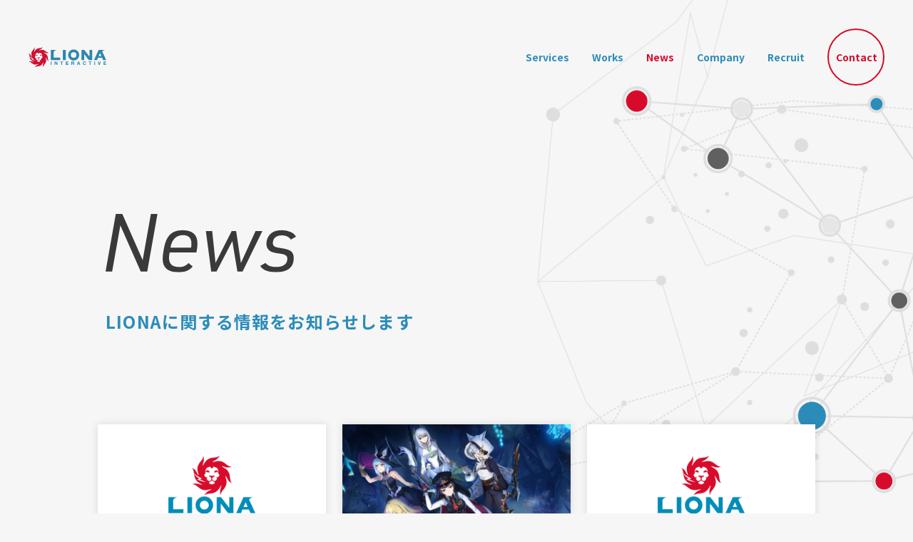

--- FILE ---
content_type: text/html; charset=UTF-8
request_url: https://www.liona.co.jp/news-archive/
body_size: 34065
content:


<!DOCTYPE html>
<html>
	
	<head>
		<meta charset="utf-8">
		<meta name="viewport" content="width=device-width, initial-scale=1, maximum-scale=1, user-scalable=no">

		<meta name='robots' content='max-image-preview:large' />

	<!-- This site is optimized with the Yoast SEO plugin v14.9 - https://yoast.com/wordpress/plugins/seo/ -->
	<title>News Archive - LIONA | 株式会社LIONA</title>
	<meta name="robots" content="index, follow, max-snippet:-1, max-image-preview:large, max-video-preview:-1" />
	<link rel="canonical" href="https://www.liona.co.jp/news-archive/" />
	<link rel="next" href="https://www.liona.co.jp/news-archive/page/2/" />
	<meta property="og:locale" content="ja_JP" />
	<meta property="og:type" content="website" />
	<meta property="og:title" content="News Archive - LIONA | 株式会社LIONA" />
	<meta property="og:url" content="https://www.liona.co.jp/news-archive/" />
	<meta property="og:site_name" content="LIONA | 株式会社LIONA" />
	<meta property="og:image" content="http://www.inisj.co.jp/wp-content/uploads/2017/11/screenshot.png" />
	<meta name="twitter:card" content="summary" />
	<script type="application/ld+json" class="yoast-schema-graph">{"@context":"https://schema.org","@graph":[{"@type":"WebSite","@id":"https://www.liona.co.jp/#website","url":"https://www.liona.co.jp/","name":"LIONA | \u682a\u5f0f\u4f1a\u793eLIONA","description":"\u682a\u5f0f\u4f1a\u793eLIONA\u306e\u516c\u5f0f\u30b3\u30fc\u30dd\u30ec\u30fc\u30c8\u30b5\u30a4\u30c8\u3067\u3059","potentialAction":[{"@type":"SearchAction","target":"https://www.liona.co.jp/?s={search_term_string}","query-input":"required name=search_term_string"}],"inLanguage":"ja"},{"@type":"CollectionPage","@id":"https://www.liona.co.jp/news-archive/#webpage","url":"https://www.liona.co.jp/news-archive/","name":"News Archive - LIONA | \u682a\u5f0f\u4f1a\u793eLIONA","isPartOf":{"@id":"https://www.liona.co.jp/#website"},"inLanguage":"ja","potentialAction":[{"@type":"ReadAction","target":["https://www.liona.co.jp/news-archive/"]}]}]}</script>
	<!-- / Yoast SEO plugin. -->


<link rel='dns-prefetch' href='//maps.google.com' />
<link rel='dns-prefetch' href='//platform.twitter.com' />
<link rel='dns-prefetch' href='//fonts.googleapis.com' />
<link rel="alternate" type="application/rss+xml" title="LIONA | 株式会社LIONA &raquo; フィード" href="https://www.liona.co.jp/feed/" />
<link rel="alternate" type="application/rss+xml" title="LIONA | 株式会社LIONA &raquo; コメントフィード" href="https://www.liona.co.jp/comments/feed/" />
<link rel="alternate" type="application/rss+xml" title="LIONA | 株式会社LIONA &raquo; News フィード" href="https://www.liona.co.jp/news-archive/feed/" />
<link rel='stylesheet' id='wp-block-library-css' href='https://www.liona.co.jp/wp-includes/css/dist/block-library/style.min.css?ver=6.6.2' type='text/css' media='all' />
<style id='classic-theme-styles-inline-css' type='text/css'>
/*! This file is auto-generated */
.wp-block-button__link{color:#fff;background-color:#32373c;border-radius:9999px;box-shadow:none;text-decoration:none;padding:calc(.667em + 2px) calc(1.333em + 2px);font-size:1.125em}.wp-block-file__button{background:#32373c;color:#fff;text-decoration:none}
</style>
<style id='global-styles-inline-css' type='text/css'>
:root{--wp--preset--aspect-ratio--square: 1;--wp--preset--aspect-ratio--4-3: 4/3;--wp--preset--aspect-ratio--3-4: 3/4;--wp--preset--aspect-ratio--3-2: 3/2;--wp--preset--aspect-ratio--2-3: 2/3;--wp--preset--aspect-ratio--16-9: 16/9;--wp--preset--aspect-ratio--9-16: 9/16;--wp--preset--color--black: #000000;--wp--preset--color--cyan-bluish-gray: #abb8c3;--wp--preset--color--white: #ffffff;--wp--preset--color--pale-pink: #f78da7;--wp--preset--color--vivid-red: #cf2e2e;--wp--preset--color--luminous-vivid-orange: #ff6900;--wp--preset--color--luminous-vivid-amber: #fcb900;--wp--preset--color--light-green-cyan: #7bdcb5;--wp--preset--color--vivid-green-cyan: #00d084;--wp--preset--color--pale-cyan-blue: #8ed1fc;--wp--preset--color--vivid-cyan-blue: #0693e3;--wp--preset--color--vivid-purple: #9b51e0;--wp--preset--gradient--vivid-cyan-blue-to-vivid-purple: linear-gradient(135deg,rgba(6,147,227,1) 0%,rgb(155,81,224) 100%);--wp--preset--gradient--light-green-cyan-to-vivid-green-cyan: linear-gradient(135deg,rgb(122,220,180) 0%,rgb(0,208,130) 100%);--wp--preset--gradient--luminous-vivid-amber-to-luminous-vivid-orange: linear-gradient(135deg,rgba(252,185,0,1) 0%,rgba(255,105,0,1) 100%);--wp--preset--gradient--luminous-vivid-orange-to-vivid-red: linear-gradient(135deg,rgba(255,105,0,1) 0%,rgb(207,46,46) 100%);--wp--preset--gradient--very-light-gray-to-cyan-bluish-gray: linear-gradient(135deg,rgb(238,238,238) 0%,rgb(169,184,195) 100%);--wp--preset--gradient--cool-to-warm-spectrum: linear-gradient(135deg,rgb(74,234,220) 0%,rgb(151,120,209) 20%,rgb(207,42,186) 40%,rgb(238,44,130) 60%,rgb(251,105,98) 80%,rgb(254,248,76) 100%);--wp--preset--gradient--blush-light-purple: linear-gradient(135deg,rgb(255,206,236) 0%,rgb(152,150,240) 100%);--wp--preset--gradient--blush-bordeaux: linear-gradient(135deg,rgb(254,205,165) 0%,rgb(254,45,45) 50%,rgb(107,0,62) 100%);--wp--preset--gradient--luminous-dusk: linear-gradient(135deg,rgb(255,203,112) 0%,rgb(199,81,192) 50%,rgb(65,88,208) 100%);--wp--preset--gradient--pale-ocean: linear-gradient(135deg,rgb(255,245,203) 0%,rgb(182,227,212) 50%,rgb(51,167,181) 100%);--wp--preset--gradient--electric-grass: linear-gradient(135deg,rgb(202,248,128) 0%,rgb(113,206,126) 100%);--wp--preset--gradient--midnight: linear-gradient(135deg,rgb(2,3,129) 0%,rgb(40,116,252) 100%);--wp--preset--font-size--small: 13px;--wp--preset--font-size--medium: 20px;--wp--preset--font-size--large: 36px;--wp--preset--font-size--x-large: 42px;--wp--preset--spacing--20: 0.44rem;--wp--preset--spacing--30: 0.67rem;--wp--preset--spacing--40: 1rem;--wp--preset--spacing--50: 1.5rem;--wp--preset--spacing--60: 2.25rem;--wp--preset--spacing--70: 3.38rem;--wp--preset--spacing--80: 5.06rem;--wp--preset--shadow--natural: 6px 6px 9px rgba(0, 0, 0, 0.2);--wp--preset--shadow--deep: 12px 12px 50px rgba(0, 0, 0, 0.4);--wp--preset--shadow--sharp: 6px 6px 0px rgba(0, 0, 0, 0.2);--wp--preset--shadow--outlined: 6px 6px 0px -3px rgba(255, 255, 255, 1), 6px 6px rgba(0, 0, 0, 1);--wp--preset--shadow--crisp: 6px 6px 0px rgba(0, 0, 0, 1);}:where(.is-layout-flex){gap: 0.5em;}:where(.is-layout-grid){gap: 0.5em;}body .is-layout-flex{display: flex;}.is-layout-flex{flex-wrap: wrap;align-items: center;}.is-layout-flex > :is(*, div){margin: 0;}body .is-layout-grid{display: grid;}.is-layout-grid > :is(*, div){margin: 0;}:where(.wp-block-columns.is-layout-flex){gap: 2em;}:where(.wp-block-columns.is-layout-grid){gap: 2em;}:where(.wp-block-post-template.is-layout-flex){gap: 1.25em;}:where(.wp-block-post-template.is-layout-grid){gap: 1.25em;}.has-black-color{color: var(--wp--preset--color--black) !important;}.has-cyan-bluish-gray-color{color: var(--wp--preset--color--cyan-bluish-gray) !important;}.has-white-color{color: var(--wp--preset--color--white) !important;}.has-pale-pink-color{color: var(--wp--preset--color--pale-pink) !important;}.has-vivid-red-color{color: var(--wp--preset--color--vivid-red) !important;}.has-luminous-vivid-orange-color{color: var(--wp--preset--color--luminous-vivid-orange) !important;}.has-luminous-vivid-amber-color{color: var(--wp--preset--color--luminous-vivid-amber) !important;}.has-light-green-cyan-color{color: var(--wp--preset--color--light-green-cyan) !important;}.has-vivid-green-cyan-color{color: var(--wp--preset--color--vivid-green-cyan) !important;}.has-pale-cyan-blue-color{color: var(--wp--preset--color--pale-cyan-blue) !important;}.has-vivid-cyan-blue-color{color: var(--wp--preset--color--vivid-cyan-blue) !important;}.has-vivid-purple-color{color: var(--wp--preset--color--vivid-purple) !important;}.has-black-background-color{background-color: var(--wp--preset--color--black) !important;}.has-cyan-bluish-gray-background-color{background-color: var(--wp--preset--color--cyan-bluish-gray) !important;}.has-white-background-color{background-color: var(--wp--preset--color--white) !important;}.has-pale-pink-background-color{background-color: var(--wp--preset--color--pale-pink) !important;}.has-vivid-red-background-color{background-color: var(--wp--preset--color--vivid-red) !important;}.has-luminous-vivid-orange-background-color{background-color: var(--wp--preset--color--luminous-vivid-orange) !important;}.has-luminous-vivid-amber-background-color{background-color: var(--wp--preset--color--luminous-vivid-amber) !important;}.has-light-green-cyan-background-color{background-color: var(--wp--preset--color--light-green-cyan) !important;}.has-vivid-green-cyan-background-color{background-color: var(--wp--preset--color--vivid-green-cyan) !important;}.has-pale-cyan-blue-background-color{background-color: var(--wp--preset--color--pale-cyan-blue) !important;}.has-vivid-cyan-blue-background-color{background-color: var(--wp--preset--color--vivid-cyan-blue) !important;}.has-vivid-purple-background-color{background-color: var(--wp--preset--color--vivid-purple) !important;}.has-black-border-color{border-color: var(--wp--preset--color--black) !important;}.has-cyan-bluish-gray-border-color{border-color: var(--wp--preset--color--cyan-bluish-gray) !important;}.has-white-border-color{border-color: var(--wp--preset--color--white) !important;}.has-pale-pink-border-color{border-color: var(--wp--preset--color--pale-pink) !important;}.has-vivid-red-border-color{border-color: var(--wp--preset--color--vivid-red) !important;}.has-luminous-vivid-orange-border-color{border-color: var(--wp--preset--color--luminous-vivid-orange) !important;}.has-luminous-vivid-amber-border-color{border-color: var(--wp--preset--color--luminous-vivid-amber) !important;}.has-light-green-cyan-border-color{border-color: var(--wp--preset--color--light-green-cyan) !important;}.has-vivid-green-cyan-border-color{border-color: var(--wp--preset--color--vivid-green-cyan) !important;}.has-pale-cyan-blue-border-color{border-color: var(--wp--preset--color--pale-cyan-blue) !important;}.has-vivid-cyan-blue-border-color{border-color: var(--wp--preset--color--vivid-cyan-blue) !important;}.has-vivid-purple-border-color{border-color: var(--wp--preset--color--vivid-purple) !important;}.has-vivid-cyan-blue-to-vivid-purple-gradient-background{background: var(--wp--preset--gradient--vivid-cyan-blue-to-vivid-purple) !important;}.has-light-green-cyan-to-vivid-green-cyan-gradient-background{background: var(--wp--preset--gradient--light-green-cyan-to-vivid-green-cyan) !important;}.has-luminous-vivid-amber-to-luminous-vivid-orange-gradient-background{background: var(--wp--preset--gradient--luminous-vivid-amber-to-luminous-vivid-orange) !important;}.has-luminous-vivid-orange-to-vivid-red-gradient-background{background: var(--wp--preset--gradient--luminous-vivid-orange-to-vivid-red) !important;}.has-very-light-gray-to-cyan-bluish-gray-gradient-background{background: var(--wp--preset--gradient--very-light-gray-to-cyan-bluish-gray) !important;}.has-cool-to-warm-spectrum-gradient-background{background: var(--wp--preset--gradient--cool-to-warm-spectrum) !important;}.has-blush-light-purple-gradient-background{background: var(--wp--preset--gradient--blush-light-purple) !important;}.has-blush-bordeaux-gradient-background{background: var(--wp--preset--gradient--blush-bordeaux) !important;}.has-luminous-dusk-gradient-background{background: var(--wp--preset--gradient--luminous-dusk) !important;}.has-pale-ocean-gradient-background{background: var(--wp--preset--gradient--pale-ocean) !important;}.has-electric-grass-gradient-background{background: var(--wp--preset--gradient--electric-grass) !important;}.has-midnight-gradient-background{background: var(--wp--preset--gradient--midnight) !important;}.has-small-font-size{font-size: var(--wp--preset--font-size--small) !important;}.has-medium-font-size{font-size: var(--wp--preset--font-size--medium) !important;}.has-large-font-size{font-size: var(--wp--preset--font-size--large) !important;}.has-x-large-font-size{font-size: var(--wp--preset--font-size--x-large) !important;}
:where(.wp-block-post-template.is-layout-flex){gap: 1.25em;}:where(.wp-block-post-template.is-layout-grid){gap: 1.25em;}
:where(.wp-block-columns.is-layout-flex){gap: 2em;}:where(.wp-block-columns.is-layout-grid){gap: 2em;}
:root :where(.wp-block-pullquote){font-size: 1.5em;line-height: 1.6;}
</style>
<link rel='stylesheet' id='ye_dynamic-css' href='https://www.liona.co.jp/wp-content/plugins/youtube-embed/css/main.min.css?ver=5.2' type='text/css' media='all' />
<link rel='stylesheet' id='contact-form-7-css' href='https://www.liona.co.jp/wp-content/plugins/contact-form-7/includes/css/styles.css?ver=5.2.2' type='text/css' media='all' />
<link rel='stylesheet' id='inisj-next-theme-css' href='https://www.liona.co.jp/wp-content/themes/lionanextver5.01/style.css?ver=6.6.2' type='text/css' media='all' />
<link rel='stylesheet' id='prettify-css' href='https://www.liona.co.jp/wp-content/themes/lionanextver5.01/styles/prettify.css?ver=6.6.2' type='text/css' media='all' />
<link rel='stylesheet' id='Teko-css' href='https://fonts.googleapis.com/css?family=Teko%3A400%2C500&#038;ver=6.6.2' type='text/css' media='all' />

<script id="google-analytics" data-trackingid="UA-91016712-1">
(function(i,s,o,g,r,a,m){i['GoogleAnalyticsObject']=r;i[r]=i[r]||function(){
(i[r].q=i[r].q||[]).push(arguments)},i[r].l=1*new Date();a=s.createElement(o),
m=s.getElementsByTagName(o)[0];a.async=1;a.src=g;m.parentNode.insertBefore(a,m)
})(window,document,'script','https://www.google-analytics.com/analytics.js','ga');

ga('create', 'UA-91016712-1', 'auto');
ga('send', 'pageview');
</script><link rel="https://api.w.org/" href="https://www.liona.co.jp/wp-json/" /><link rel="icon" href="https://www.liona.co.jp/wp-content/uploads/2020/09/cropped-LIONA_INT_LOGO_B-1-32x32.png" sizes="32x32" />
<link rel="icon" href="https://www.liona.co.jp/wp-content/uploads/2020/09/cropped-LIONA_INT_LOGO_B-1-192x192.png" sizes="192x192" />
<link rel="apple-touch-icon" href="https://www.liona.co.jp/wp-content/uploads/2020/09/cropped-LIONA_INT_LOGO_B-1-180x180.png" />
<meta name="msapplication-TileImage" content="https://www.liona.co.jp/wp-content/uploads/2020/09/cropped-LIONA_INT_LOGO_B-1-270x270.png" />

		<link href="https://fonts.googleapis.com/css2?family=Noto+Sans+JP:wght@100;300;400;500;700;900&display=swap" rel="stylesheet">
    <script src="https://ajax.googleapis.com/ajax/libs/jquery/3.5.1/jquery.min.js"></script>
    <script type="text/javascript" src="https://www.liona.co.jp/wp-content/themes/lionanextver5.01//scripts/liona3/viewport.js"></script>
    <script type="text/javascript" src="https://www.liona.co.jp/wp-content/themes/lionanextver5.01//scripts/liona3/scrollevent.js"></script>
		<script type="text/javascript" src="https://www.liona.co.jp/wp-content/themes/lionanextver5.01//scripts/liona3/companysidemenu.js"></script>
	</head>

	<body class="desktop">

		<div id="page" class="site fullscreen js-page ">
			<div id="fb-root"></div>
			<script>(function(d, s, id) {
			  var js, fjs = d.getElementsByTagName(s)[0];
			  if (d.getElementById(id)) return;
			  js = d.createElement(s); js.id = id;
			  js.src = "//connect.facebook.net/ja_JP/sdk.js#xfbml=1&version=v2.10&appId=209564859223168";
			  fjs.parentNode.insertBefore(js, fjs);
			  js.async = true;
			}(document, 'script', 'facebook-jssdk'));</script>
			
		<div class="archive post-type-archive post-type-archive-news page-container js-page-container js-anim-page-in" data-namespace="page">
		<header class="header" id="header">
			<h1><a href="https://www.liona.co.jp/"><img src="https://www.liona.co.jp/wp-content/themes/lionanextver5.01//images/liona3//logo.svg" alt="LIONA" class="header__logo"></a></h1>

			<nav class="header__nav">
					<div class="header__nav-wrapper">
							<div class="header__nav-item header__nav-item--service" ontouchstart="">
									<span class="header__nav-link">Services</span>
									<div class="header__nav-box">
											<div class="header__nav-box--wrapper">
													<div class="header__nav-box--game">
															<a href="https://www.liona.co.jp/service-game/"><img src="https://www.liona.co.jp/wp-content/themes/lionanextver5.01//images/liona3//game_icon.svg" alt="" class="header__nav-box--icon-game">GAME開発事業<img src="https://www.liona.co.jp/wp-content/themes/lionanextver5.01//images/liona3//arrow.svg" alt="" class="header__nav-box--arrow"></a>
													</div>
													<div class="header__nav-box--exgame">
															<a href="https://www.liona.co.jp/service-exgame/"><img src="https://www.liona.co.jp/wp-content/themes/lionanextver5.01//images/liona3//exgame_icon.svg" alt="" class="header__nav-box--icon-exgame">EXGAME開発事業<img src="https://www.liona.co.jp/wp-content/themes/lionanextver5.01//images/liona3//arrow.svg" alt="" class="header__nav-box--arrow"></a>
													</div>
											</div>
									</div>
							</div>
							<div class="header__nav-item header__nav-item--works">
									<a class="header__nav-link" href="https://www.liona.co.jp/works/">Works</a>
							</div>
							<div class="header__nav-item header__nav-item--news">
									<a class="header__nav-link" href="https://www.liona.co.jp/news-archive/">News</a>
							</div>
							<div class="header__nav-item header__nav-item--company">
									<a class="header__nav-link" href="https://www.liona.co.jp/company/">Company</a>
							</div>
							<div class="header__nav-item">
									<a class
="header__nav-link" href="https://herp.careers/v1/liona" target="_blank">Recruit
</a>
							</div>
							<div class="header__nav-item">
									<a class="header__nav-link header__nav-link--contact" href="https://www.liona.co.jp/contact/">Contact</a>
							</div>
					</div>
		</nav>
		<!-- hamburger -->
		<div class="c-hamburger js-hamburger">
			<span class="c-hamburger__line"></span>
			<span class="c-hamburger__line"></span>
			<span class="c-hamburger__line"></span>
		</div>
</header>

<div class="absolute__bg"></div>
		



<section class="news__top">
    <div class="news__top--wrapper">
        <h2 class="news__title"><img src="https://www.liona.co.jp/wp-content/themes/lionanextver5.01//images/liona3/news.svg" alt="" class="news__title--img"></h2>
        <div class="news__textbox">
            <p class="news__subtitle">LIONAに関する情報をお知らせします</p>
        </div>
    </div>
</section>

<div class="absolute__bg"></div>

<section class="news__main">
    <div class="news__wrapper">
        <div class="news__contents">

            <ul class="news__nav">
                <!-- <li class="news__nav--item"><a href="#" class="news__nav--link">ALL</a></li>
                <li class="news__nav--item"><a href="#" class="news__nav--link">プレスリリース</a></li>
                <li class="news__nav--item"><a href="#" class="news__nav--link">お知らせ</a></li>
                <li class="news__nav--item"><a href="#" class="news__nav--link">実績紹介</a></li> -->
            </ul>
            
            <ul class="news__contentsbox">
			<li class="news__item">
												<a href="https://www.liona.co.jp/news-archive/%e5%b9%b4%e6%9c%ab%e5%b9%b4%e5%a7%8b%e4%bc%91%e6%a5%ad%e3%81%ae%e3%81%8a%e7%9f%a5%e3%82%89%e3%81%9b-5/" class="news__item--link">
						<div class="news__item--img">
							<img src="https://www.liona.co.jp/wp-content/uploads/2020/06/4a2b5cb9d3729525704d88a42898f55f.png">
						</div>

						<div class="news__item--textbox">
							<p class="news__item--category">Information</p>
							<p class="news__item--days">2025.12.16</p>
						</div>
						<p class="news__item--title">年末年始休業のお知らせ</p>
						</a>
				</li>

		
			<li class="news__item">
												<a href="https://www.liona.co.jp/news-archive/star-resonance/" class="news__item--link">
						<div class="news__item--img">
							<img src="https://www.liona.co.jp/wp-content/uploads/2025/12/KV_02-1-768x432.jpg">
						</div>

						<div class="news__item--textbox">
							<p class="news__item--category">Game</p>
							<p class="news__item--days">2025.12.03</p>
						</div>
						<p class="news__item--title">実績紹介に「Blue Protocol: Star Resonance」を追加しました</p>
						</a>
				</li>

		
			<li class="news__item">
												<a href="https://www.liona.co.jp/news-archive/%e5%b9%b4%e6%9c%ab%e5%b9%b4%e5%a7%8b%e4%bc%91%e6%a5%ad%e3%81%ae%e3%81%8a%e7%9f%a5%e3%82%89%e3%81%9b-4/" class="news__item--link">
						<div class="news__item--img">
							<img src="https://www.liona.co.jp/wp-content/uploads/2020/06/4a2b5cb9d3729525704d88a42898f55f.png">
						</div>

						<div class="news__item--textbox">
							<p class="news__item--category">Information</p>
							<p class="news__item--days">2024.12.24</p>
						</div>
						<p class="news__item--title">年末年始休業のお知らせ</p>
						</a>
				</li>

		
			<li class="news__item">
												<a href="https://www.liona.co.jp/news-archive/monsoni/" class="news__item--link">
						<div class="news__item--img">
							<img src="https://www.liona.co.jp/wp-content/uploads/2024/10/af21a86d97879bfa09edf39fc181d88d-768x432.jpg">
						</div>

						<div class="news__item--textbox">
							<p class="news__item--category">Game</p>
							<p class="news__item--days">2024.11.29</p>
						</div>
						<p class="news__item--title">実績紹介に「モンソニ！」を追加しました。</p>
						</a>
				</li>

		
			<li class="news__item">
												<a href="https://www.liona.co.jp/news-archive/tgs2024/" class="news__item--link">
						<div class="news__item--img">
							<img src="https://www.liona.co.jp/wp-content/uploads/2024/09/KV_TGS-768x432.jpg">
						</div>

						<div class="news__item--textbox">
							<p class="news__item--category">Information</p>
							<p class="news__item--days">2024.09.20</p>
						</div>
						<p class="news__item--title">東京ゲームショウ2024に出展します！</p>
						</a>
				</li>

		
			<li class="news__item">
												<a href="https://www.liona.co.jp/news-archive/1428/" class="news__item--link">
						<div class="news__item--img">
							<img src="https://www.liona.co.jp/wp-content/uploads/2020/06/4a2b5cb9d3729525704d88a42898f55f.png">
						</div>

						<div class="news__item--textbox">
							<p class="news__item--category">Information</p>
							<p class="news__item--days">2023.12.04</p>
						</div>
						<p class="news__item--title">年末年始休業のお知らせ</p>
						</a>
				</li>

		
			<li class="news__item">
												<a href="https://www.liona.co.jp/news-archive/%e3%82%aa%e3%83%95%e3%82%a3%e3%82%b9%e7%a7%bb%e8%bb%a2%e3%81%ae%e3%81%8a%e7%9f%a5%e3%82%89%e3%81%9b/" class="news__item--link">
						<div class="news__item--img">
							<img src="https://www.liona.co.jp/wp-content/uploads/2020/06/4a2b5cb9d3729525704d88a42898f55f.png">
						</div>

						<div class="news__item--textbox">
							<p class="news__item--category">Information</p>
							<p class="news__item--days">2023.08.22</p>
						</div>
						<p class="news__item--title">オフィス移転のお知らせ</p>
						</a>
				</li>

		
			<li class="news__item">
												<a href="https://www.liona.co.jp/news-archive/%e5%a4%8f%e5%ad%a3%e4%bc%91%e6%a5%ad%e3%81%ae%e3%81%8a%e7%9f%a5%e3%82%89%e3%81%9b-2/" class="news__item--link">
						<div class="news__item--img">
							<img src="https://www.liona.co.jp/wp-content/uploads/2020/06/4a2b5cb9d3729525704d88a42898f55f.png">
						</div>

						<div class="news__item--textbox">
							<p class="news__item--category">Information</p>
							<p class="news__item--days">2023.08.08</p>
						</div>
						<p class="news__item--title">夏季休業のお知らせ</p>
						</a>
				</li>

		
			<li class="news__item">
												<a href="https://www.liona.co.jp/news-archive/evabf2023/" class="news__item--link">
						<div class="news__item--img">
							<img src="https://www.liona.co.jp/wp-content/uploads/2020/06/4a2b5cb9d3729525704d88a42898f55f.png">
						</div>

						<div class="news__item--textbox">
							<p class="news__item--category">Game</p>
							<p class="news__item--days">2023.05.26</p>
						</div>
						<p class="news__item--title">エヴァンゲリオン バトルフィールズ　返金に関するお知らせ</p>
						</a>
				</li>

		</ul>            
            <div class="news__pagenation">

            
	<nav class="navigation pagination" aria-label="投稿">
		<h2 class="screen-reader-text">投稿ナビゲーション</h2>
		<div class="nav-links"><ul class='page-numbers'>
	<li><span aria-current="page" class="page-numbers current">1</span></li>
	<li><a class="page-numbers" href="https://www.liona.co.jp/news-archive/page/2/">2</a></li>
	<li><span class="page-numbers dots">&hellip;</span></li>
	<li><a class="page-numbers" href="https://www.liona.co.jp/news-archive/page/4/">4</a></li>
</ul>
</div>
	</nav>   
            </div>
        </div>
    </div>
</section>



<section class="contact-link">
    <div class="contact-link__wrapper">
        <h2 class="contact-link__title"><a href="https://www.liona.co.jp/contact/" class="contact-link__link"><svg xmlns="http://www.w3.org/2000/svg" viewBox="0 0 205.94 46.78" class="contact-link__img"><defs></defs><g id="レイヤー_2" data-name="レイヤー 2"><g id="other"><path class="cls-1" d="M29.57,35.45c-1.67,7.3-7.36,11.33-16.07,11.33S0,42.49,0,34.62a42.57,42.57,0,0,1,.83-7.29L2.43,18C3.71,10.81,5,7.74,7.87,4.74,11,1.47,14.85,0,20.09,0c8.26,0,13.32,3.78,13.32,9.92a14.94,14.94,0,0,1-.07,1.6l-5.05.38a9,9,0,0,0-.32-3c-1-2.81-3.91-4.41-7.94-4.41-7.1,0-10.62,4-12.41,14.46L6,27.77a36.11,36.11,0,0,0-.64,6.08c0,5.7,2.81,8.45,8.51,8.45,5.44,0,9.34-2.69,10.81-7.42Z"/><path class="cls-1" d="M38.18,26.94c1.66-9.4,6.14-13.5,14.78-13.5,7.93,0,12,3.33,12,10a35.27,35.27,0,0,1-.45,4.93l-.9,5c-1.66,9.35-6.14,13.44-14.78,13.44-8,0-12-3.33-12-10.05a28,28,0,0,1,.45-4.8Zm21.24,1a20.14,20.14,0,0,0,.39-3.78c0-4.29-2.37-6.53-7-6.53-5.44,0-8.45,3.2-9.67,10.31l-.77,4.35A21.33,21.33,0,0,0,42,36c0,4.42,2.3,6.6,7,6.6,5.44,0,8.45-3.14,9.66-10.24Z"/><path class="cls-1" d="M76,14.08h3.9l-.19,3.33c2.37-2.76,5.25-4,9.6-4,6.4,0,10,3.13,10,8.64a43.24,43.24,0,0,1-.64,6.14l-3.2,18H90.38l3.14-18A22.09,22.09,0,0,0,94,24c0-4-2-6.14-5.89-6.14-5.57,0-8.32,3.32-9.85,12L75.35,46.21H70.29Z"/><path class="cls-1" d="M106.85,18.3l.7-4.22h4l2-10.3h4.74l-1.8,10.3h6.27l-.7,4.22h-6.33l-3.08,17.28a16.43,16.43,0,0,0-.32,3c0,2.55,1.16,3.39,4.68,3.39h1.08l-.76,4.29h-.9c-6.91,0-9.28-1.6-9.28-6.09a31.65,31.65,0,0,1,.58-5.31l2.94-16.51Z"/><path class="cls-1" d="M146.46,25.09a13,13,0,0,0,.32-2.69c0-3.14-2.11-4.74-6-4.74a11.5,11.5,0,0,0-8.26,3.27l-3.07-2.63c3.2-3.39,6.78-4.86,11.77-4.86,6.91,0,10.69,2.81,10.69,8.06a25.68,25.68,0,0,1-.64,5.06L147.8,46.21h-4l-.25-1.54c-2.11,1.54-4.48,2.11-8.83,2.11-7.43,0-10.63-2.17-10.63-7.17,0-3.65,1.09-7.1,2.88-9.08,2-2.18,5.31-3.2,10.69-3.2h8.45Zm-8.32,6.08c-3.52,0-5.76.63-7.17,2a8.32,8.32,0,0,0-1.92,5.7c0,2.81,1.86,3.84,6.72,3.84,3.52,0,5.7-.64,7.11-2.18.83-.89,1.21-1.85,1.6-4.35l1-5Z"/><path class="cls-1" d="M181.2,42.24c-2.82,3.13-6.27,4.54-11,4.54-7.42,0-11.52-3.78-11.52-10.62a32.86,32.86,0,0,1,.51-5.25l.45-2.69c1-5.25,2.11-8.06,4.29-10.56a13.31,13.31,0,0,1,10.3-4.22c5.38,0,8.84,1.92,10.37,5.69l-4.16,1.8c-1.47-2.44-3.07-3.27-6.08-3.27-5.37,0-8.32,3.39-9.73,11.14l-.51,3.2a21.07,21.07,0,0,0-.32,3.64c0,4.61,2.31,6.92,6.85,6.92a8.88,8.88,0,0,0,7.23-3.14Z"/><path class="cls-1" d="M189.94,18.3l.7-4.22h4l2.05-10.3h4.74l-1.8,10.3h6.28l-.71,4.22H198.9l-3.08,17.28a16.43,16.43,0,0,0-.32,3c0,2.55,1.16,3.39,4.68,3.39h1.08l-.76,4.29h-.9c-6.91,0-9.28-1.6-9.28-6.09a31.65,31.65,0,0,1,.58-5.31l2.94-16.51Z"/></g></g></svg>お問い合わせはこちら<svg xmlns="http://www.w3.org/2000/svg" viewBox="0 0 35.01 24" class="contact-link__arrow"><defs></defs><g id="レイヤー_2" data-name="レイヤー 2"><g id="t-news"><g id="Arrow_6" data-name="Arrow 6"><path class="cls-1" d="M22.8,24h-7L28.05,12,15.83,0h7L35,12Zm-5.53-.59h5.29L34.17,12,22.56.59H17.27L28.89,12Z"/><path class="cls-1" d="M7,24H0L12.21,12,0,0H7L19.18,12Zm-5.52-.59H6.72L18.34,12,6.72.59H1.44L13.05,12Z"/></g></g></g></svg></a></h2>
    </div>
</section><section class="recruit-link">
    <div class="recruit-link__wrapper">
        <h2 class="recruit-link__title"><a href="https://www.liona.co.jp/recruit/" class="recruit-link__link" target="_blank"><img src="https://www.liona.co.jp/wp-content/themes/lionanextver5.01//images/liona3//recruit.svg" alt="recruit" class="recruit-link__img">採用情報はこちら<svg xmlns="http://www.w3.org/2000/svg" viewBox="0 0 35.01 24" class="recruit-link__arrow"><defs></defs><g id="レイヤー_2" data-name="レイヤー 2"><g id="t-news"><g id="Arrow_6" data-name="Arrow 6"><path class="cls-1" d="M22.8,24h-7L28.05,12,15.83,0h7L35,12Zm-5.53-.59h5.29L34.17,12,22.56.59H17.27L28.89,12Z"/><path class="cls-1" d="M7,24H0L12.21,12,0,0H7L19.18,12Zm-5.52-.59H6.72L18.34,12,6.72.59H1.44L13.05,12Z"/></g></g></g></svg></a></h2>
    </div>
</section>

											<section class="footer">
    <div class="footer__wrapper">
        <div class="footer__contents">
            <div class="footer__logo"><a href="https://www.liona.co.jp/"><img src="https://www.liona.co.jp/wp-content/themes/lionanextver5.01//images/liona3//logo.svg" alt="LIONA" class="footer__logo--img"></a></div>
            <nav class="footer__nav">
                <ul class="footer__nav--box">
                    <li class="footer__nav--item">
                        <div class="footer__nav--link">Services</div>
                        <a href="https://www.liona.co.jp/service-game/" class="footer__nav--link footer__nav--link-service">GAME Development</a>
                        <a href="https://www.liona.co.jp/service-exgame/" class="footer__nav--link footer__nav--link-service">EXGAME Development</a>
                    </li>
                    <li class="footer__nav--item">
                        <a href="https://www.liona.co.jp/works/" class="footer__nav--link">Works</a>
                    </li>
                    <li class="footer__nav--item">
                        <a href="https://www.liona.co.jp/news-archive/" class="footer__nav--link">News</a>
                    </li>
                    <li class="footer__nav--item">
                        <a href="https://www.liona.co.jp/company/" class="footer__nav--link">Company</a>
                    </li>
                    <li class="footer__nav--item">
                        <a href="https://www.liona.co.jp/recruit/" class="footer__nav--link" target="_blank">Recruit</a>
                    </li>
                    <li class="footer__nav--item">
                        <a href="https://www.liona.co.jp/contact/" class="footer__nav--link">Contact</a>
                    </li>
                </ul>
            </nav>
        </div>
        <p class="footer__copylight">&copy; 2017 LIONA LTD.</p>
    </div>
</section>
									</div><!-- .page-container -->
			</div><!-- #page.site -->
			
		<script type="text/javascript" src="https://www.liona.co.jp/wp-content/themes/lionanextver5.01//scripts/liona3/menu.js"></script>
		<script type="text/javascript">
document.addEventListener( 'wpcf7mailsent', function( event ) {
    ga( 'send', 'event', 'Contact Form', 'submit' );
}, false );
</script>
<script type="text/javascript" src="https://www.liona.co.jp/wp-includes/js/jquery/jquery.js" id="jquery-js"></script>
<script type="text/javascript" id="contact-form-7-js-extra">
/* <![CDATA[ */
var wpcf7 = {"apiSettings":{"root":"https:\/\/www.liona.co.jp\/wp-json\/contact-form-7\/v1","namespace":"contact-form-7\/v1"}};
/* ]]> */
</script>
<script type="text/javascript" src="https://www.liona.co.jp/wp-content/plugins/contact-form-7/includes/js/scripts.js?ver=5.2.2" id="contact-form-7-js"></script>
<script type="text/javascript" src="https://www.liona.co.jp/wp-content/themes/lionanextver5.01/scripts/min/jquery.ij-scrollanimation.min.js?ver=6.6.2" id="ij-scrollanimation-js"></script>
<script type="text/javascript" src="https://www.liona.co.jp/wp-content/themes/lionanextver5.01/scripts/min/main.min.js?ver=6.6.2" id="main-js"></script>
<script type="text/javascript" src="https://www.liona.co.jp/wp-content/themes/lionanextver5.01/scripts/min/barba.min.js?ver=6.6.2" id="barba-js"></script>
<script type="text/javascript" src="https://www.liona.co.jp/wp-content/themes/lionanextver5.01/scripts/min/barba-manager.min.js?ver=6.6.2" id="barba-manager.js-js"></script>
<script type="text/javascript" src="https://www.liona.co.jp/wp-content/themes/lionanextver5.01/scripts/min/jquery.ij-lightbox.min.js?ver=6.6.2" id="ij-lightbox-js"></script>
<script type="text/javascript" src="https://www.liona.co.jp/wp-content/themes/lionanextver5.01/scripts/prettify.js?ver=6.6.2" id="prettify-js"></script>
<script type="text/javascript" src="https://maps.google.com/maps/api/js?key=AIzaSyDpSekdtyoqyV7HyTNXI9fM48Vy7g5Pwkw&amp;ver=6.6.2" id="googlemap-js"></script>
<script type="text/javascript" src="https://platform.twitter.com/widgets.js?ver=6.6.2" id="twitter-js"></script>
<script type="text/javascript" id="products_ajax_handler-js-extra">
/* <![CDATA[ */
var ijnProductsAjaxHandler = {"url":"https:\/\/www.liona.co.jp\/wp-admin\/admin-ajax.php","action":"products_ajax","nonce":"1f122b2061"};
/* ]]> */
</script>
<script type="text/javascript" src="https://www.liona.co.jp/wp-content/themes/lionanextver5.01/scripts/min/products-ajax.min.js?ver=6.6.2" id="products_ajax_handler-js"></script>
<script type="text/javascript" id="blog_ajax_handler-js-extra">
/* <![CDATA[ */
var ijnBlogAjaxHandler = {"url":"https:\/\/www.liona.co.jp\/wp-admin\/admin-ajax.php","action":"blog_ajax","nonce":"3a80b3957e"};
/* ]]> */
</script>
<script type="text/javascript" src="https://www.liona.co.jp/wp-content/themes/lionanextver5.01/scripts/min/blog-ajax.min.js?ver=6.6.2" id="blog_ajax_handler-js"></script>

</body>
</html>

--- FILE ---
content_type: text/css
request_url: https://www.liona.co.jp/wp-content/themes/lionanextver5.01/style.css?ver=6.6.2
body_size: 186149
content:
@charset "UTF-8";
/*!
Theme Name: Liona Next 3 
Theme URI: 
Author: t-kito(IMK)
Author URI: 
Description: Theme for LIONA Brand Site
License: 
License URI: 
*/
/*!
	Noto Sans CJK JP is licensed under SIL Open Font Licence, Version 1.1.
	Site: https://www.google.com/get/noto/
	License: http://scripts.sil.org/cms/scripts/page.php?site_id=nrsi&id=OFL
*/
/*!
	Open Sans is licensed under Apache License 2.0
	Site: https://fonts.google.com/specimen/Open+Sans
	License: http://www.apache.org/licenses/LICENSE-2.0
*/
/*
	Gather external css files
*/
@import url(/wp-content/themes/lionanextver5.01/fonts/inisj-icon/inisj-icon.css);
@import url(/wp-content/themes/lionanextver5.01/fonts/inisj/inisj.css);
/*
	Global Constants
*/
/*
	Breakpoints
*/
/*
	Mixin
*/
/*
	Basic Tags
*/
html {
  overflow-x: hidden;
  overflow-y: scroll;
}

body {
  font-size: 16px;
  font-family: "inisj", sans-serif;
  font-weight: 300;
  overflow: visible;
}

@media screen and (max-width: 1280px) {
  body {
    font-size: 15px;
  }
}

@media screen and (max-width: 960px) {
  body {
    font-size: 14px;
  }
}

@media screen and (max-width: 640px) {
  body {
    font-size: 14px;
  }
}

a {
  text-decoration: none;
  -webkit-transition: all 0.3s ease 0s;
  transition: all 0.3s ease 0s;
  color: #00bbce;
}

a:hover {
  cursor: pointer;
  color: #2c8cb9;
}

p {
  line-height: 2;
  -webkit-transform: rotateX(-0.001deg);
          transform: rotateX(-0.001deg);
}

small {
  font-size: .7em;
}

/*
	Common Tags
*/
.fullscreen {
  width: 100%;
  height: 100%;
}

.vertically-centered {
  position: absolute;
  top: 50%;
  left: 50%;
  -webkit-transform: translate(-50%, -50%);
          transform: translate(-50%, -50%);
}

.clearfix:after {
  content: "";
  display: block;
  clear: both;
}

.euro, .euro-heading, .euro-heading-content, .euro-text {
  font-family: "Teko", sans-serif;
  text-transform: uppercase;
  line-height: 1;
}

.euro-heading {
  letter-spacing: .2em;
  padding-left: .1em;
  font-weight: 500;
}

.euro-heading-content {
  font-size: 56px;
  font-size: 5.6rem;
}

@media screen and (max-width: 1340px) {
  .euro-heading-content {
    font-size: 50px;
    font-size: 5rem;
  }
}

@media screen and (max-width: 1280px) {
  .euro-heading-content {
    font-size: 44px;
    font-size: 4.4rem;
  }
}

@media screen and (max-width: 960px) {
  .euro-heading-content {
    font-size: 32px;
    font-size: 3.2rem;
  }
}

@media screen and (max-width: 640px) {
  .euro-heading-content {
    font-size: 28px;
    font-size: 2.8rem;
  }
}

.euro-heading-03 {
  font-size: 26px;
  font-size: 2.6rem;
}

.euro-text {
  letter-spacing: .1em;
  text-indent: .2em;
}

.jp-heading-01 {
  font-size: 16px;
  font-size: 1.6rem;
  margin-bottom: 1em;
  color: #00bbce;
  line-height: 1.5;
}

@media screen and (max-width: 640px) {
  .jp-heading-01 {
    font-size: 14px;
    font-size: 1.4rem;
  }
}

.jp-heading-02 {
  font-size: 16px;
  font-size: 1.6rem;
  color: white;
}

@media screen and (max-width: 1024px) {
  .jp-heading-02 {
    font-size: 15px;
    font-size: 1.5rem;
  }
}

@media screen and (max-width: 960px) {
  .jp-heading-02 {
    font-size: 14px;
    font-size: 1.4rem;
  }
}

@media screen and (max-width: 640px) {
  .jp-heading-02 {
    font-size: 13px;
    font-size: 1.3rem;
  }
}

@media screen and (max-width: 512px) {
  .jp-heading-02 {
    font-size: 10px;
    font-size: 1rem;
  }
}

.heading-short-divider:after {
  content: "";
  display: block;
  width: 0em;
  border-bottom: 3px solid #00bbce;
  margin: 2em 0 1.8em 2px;
}

.heading-short-divider.active:after {
  -webkit-animation: heading-border-anim 1s cubic-bezier(0.215, 0.61, 0.355, 1) 0.7s;
  animation: heading-border-anim 1s cubic-bezier(0.215, 0.61, 0.355, 1) 0.7s;
  -webkit-animation-fill-mode: both;
  animation-fill-mode: both;
}

.mobile .heading-short-divider:after {
  width: 4em;
}

.fixed-tl {
  position: fixed;
  top: 0;
  left: 0;
}

.absolute-tl {
  position: absolute;
  top: 0;
  left: 0;
}

.cover {
  background-position: center;
  background-size: cover;
  background-repeat: no-repeat;
}

/*
	Image effects
*/
.img-hover-effect {
  position: relative;
  z-index: 0;
  overflow: hidden;
}

.img-hover-effect img {
  display: block;
  -webkit-transition: all 0.3s ease 0s;
  transition: all 0.3s ease 0s;
}

.img-hover-effect .cover {
  -webkit-transition: all 0.3s ease 0s;
  transition: all 0.3s ease 0s;
}

.img-hover-effect:hover {
  cursor: pointer;
}

.img-hover-effect:hover img, .img-hover-effect:hover .cover {
  -webkit-transform: scale(1.1, 1.1);
          transform: scale(1.1, 1.1);
}

.img-hover-effect:before, .img-hover-effect:after {
  content: "";
  display: block;
  position: absolute;
  top: 0;
  width: 140%;
  height: 100%;
  opacity: .5;
  -webkit-transform: skewX(-30deg);
          transform: skewX(-30deg);
}

.img-hover-effect:before {
  left: -165%;
  background-color: #122638;
  -webkit-transition: all 0.3s cubic-bezier(0.53, 0.02, 0.38, 0.91) 0.2s;
  transition: all 0.3s cubic-bezier(0.53, 0.02, 0.38, 0.91) 0.2s;
  z-index: 2;
}

.img-hover-effect:after {
  left: -165%;
  background-color: #00bbce;
  -webkit-transition: all 0.3s cubic-bezier(0.53, 0.02, 0.38, 0.91) 0s;
  transition: all 0.3s cubic-bezier(0.53, 0.02, 0.38, 0.91) 0s;
  z-index: 1;
}

.image-faint {
  opacity: .05;
  -webkit-filter: grayscale(80%);
          filter: grayscale(80%);
}

.image-blur {
  opacity: .3;
  -webkit-filter: blur(25px);
          filter: blur(25px);
}

/*
	Buttons
*/
button {
  border: none;
  font-family: "inisj", sans-serif;
  font-size: inherit;
}

.btn {
  position: relative;
  display: block;
  z-index: 10;
  overflow: hidden;
  -webkit-box-sizing: border-box;
          box-sizing: border-box;
}

.btn span {
  display: block;
  position: relative;
  z-index: 13;
  color: #fff;
  padding: 0 1.5em;
  height: inherit;
}

.btn:before {
  content: "";
  display: block;
  position: absolute;
  top: 0;
  left: -120%;
  width: 110%;
  height: 100%;
  z-index: 12;
  -webkit-transform: skewX(-30deg);
          transform: skewX(-30deg);
  -webkit-transition: all 0.3s ease 0s;
  transition: all 0.3s ease 0s;
}

.btn:hover:before {
  left: -5%;
}

.btn-primary {
  height: 3em;
  line-height: 1.5em;
  background-color: #374142;
  text-align: center;
  padding: .7em 1em;
}

.btn-primary:before {
  background: #00bbce;
}

.btn-border {
  line-height: 1.5em;
  background-color: transparent;
  text-align: center;
  color: #00bbce;
  border: 2px solid #01abbc;
  -webkit-box-sizing: border-box;
          box-sizing: border-box;
  padding: .7em 1em;
}

.btn-border:before {
  background: #00bbce;
}

.btn-title {
  line-height: 1.5em;
  background-color: #122638;
  font-size: 12px;
  font-size: 1.2rem;
  text-align: left;
  padding: .7em 1em;
}

@media screen and (max-width: 960px) {
  .btn-title {
    font-size: 10px;
    font-size: 1rem;
  }
}

@media screen and (max-width: 640px) {
  .btn-title {
    padding: .7em 1em;
    font-size: 9px;
    font-size: 0.9rem;
  }
  .btn-title span {
    padding: 0;
  }
}

.btn-title:before {
  background: #00bbce;
}

.btn-arrow {
  position: relative;
  padding-right: 3.5em;
}

@media screen and (max-width: 640px) {
  .btn-arrow {
    padding-right: 0;
  }
}

.btn-arrow:hover {
  cursor: pointer;
}

.btn-arrow-icon {
  text-align: center;
  display: block;
  position: absolute;
  top: 0;
  right: 0;
  height: 100%;
  width: 3.5em;
  color: #fff;
  background-color: #01abbc;
  font-size: 1.2em;
  z-index: 14;
  -webkit-box-sizing: border-box;
          box-sizing: border-box;
  padding: .7em 0;
}

@media screen and (max-width: 640px) {
  .btn-arrow-icon {
    display: none;
  }
}

.btn-long {
  width: 100%;
}

/*
	Link Arrow
*/
.link-arrow {
  position: absolute;
  top: 0;
  right: 0;
  width: 14%;
  height: 100%;
}

.link-arrow-narrow {
  width: 3.5em;
}

.link-arrow-inner {
  position: absolute;
  top: 0;
  right: 0;
  bottom: 0;
  left: 0;
  margin: auto;
  width: 2.5em;
  height: 2.5em;
  text-align: center;
  background-color: #374142;
  -webkit-transition: all 0.2s ease 0s;
  transition: all 0.2s ease 0s;
  font-size: 1.2em;
}

.link-arrow-inner:hover {
  background-color: #00bbce;
}

.link-arrow-inner span {
  color: #fff;
  line-height: 2.5em;
}

/*
	List
*/
.list {
  margin-bottom: 1em;
}

.list li {
  line-height: 2;
  margin-left: 1em;
}

.list li:before {
  content: "\e904";
  display: inline;
  font-family: "inisj-icon";
  margin-right: .3em;
}

/*
	Table
*/
.table {
  width: 100%;
  border-top: 1px solid #00bbce;
  border-bottom: 1px solid #00bbce;
  margin: 2em 0;
}

@media screen and (max-width: 512px) {
  .table {
    border-top: none;
  }
}

.table th {
  color: #00bbce;
}

.table th, .table td {
  padding: 1.5em 1em;
  line-height: 1.5;
}

@media screen and (max-width: 512px) {
  .table th, .table td {
    display: block;
    padding: .5em;
  }
}

.table th {
  background-color: rgba(0, 187, 206, 0.05);
}

@media screen and (max-width: 512px) {
  .table th {
    border-top: 1px solid #00bbce;
  }
}

@media screen and (max-width: 512px) {
  .table td {
    padding-bottom: 1em;
  }
}

.table tr:nth-child(odd) {
  background: rgba(0, 187, 206, 0.05);
}

@media screen and (max-width: 512px) {
  .table tr:nth-child(odd) {
    background: transparent;
  }
}

/*
	Circle Buttons
*/
.circle-btn, .page-numbers {
  display: inline-block;
  -webkit-transition: all 0.3s ease 0s;
  transition: all 0.3s ease 0s;
}

.circle-btn:hover, .page-numbers:hover {
  cursor: pointer;
}

.circle-btn-primary, .page-numbers {
  border-radius: 1em;
  width: 2em;
  height: 2em;
  line-height: 2em;
  text-align: center;
  background-color: #00bbce;
  color: #fff;
}

.circle-btn-primary:hover, .page-numbers:hover {
  background-color: #f0cc00;
}

a:hover .circle-btn-primary, a:hover .page-numbers {
  background-color: #f0cc00 !important;
}

/*
	Layouts
*/
*[class^="l-"] {
  -webkit-box-sizing: border-box;
          box-sizing: border-box;
}

.l-fullscreen {
  width: 100%;
  height: 100%;
}

.l-fullwidth {
  width: 100%;
}

*[class^="l-center"] {
  max-width: 100%;
  margin: 0 auto;
}

@media screen and (max-width: 1280px) {
  *[class^="l-center"] {
    padding: 0 1.5em;
  }
}

@media screen and (max-width: 768px) {
  *[class^="l-center"] {
    padding: 0 1em;
  }
}

.l-center {
  width: 1280px;
}

.l-center-narrow {
  width: 960px;
}

.l-center-wide {
  width: 1440px;
}

.l-center-widest {
  position: relative;
  width: 1600px;
}

@media screen and (max-width: 1600px) {
  .l-center-widest {
    padding: 0 1.5em;
  }
}

.l-left {
  float: left;
  width: 48%;
}

.l-right {
  float: right;
  width: 48%;
}

.l-col3 {
  float: left;
  width: 30%;
}

.l-col4 {
  float: left;
  width: 40%;
}

@media screen and (max-width: 960px) {
  .l-col4 {
    float: none;
    width: 100%;
  }
}

.l-col5 {
  float: left;
  width: 50%;
}

.l-col6 {
  float: left;
  width: 60%;
}

@media screen and (max-width: 960px) {
  .l-col6 {
    float: none;
    width: 100%;
  }
}

.l-col7 {
  float: left;
  width: 70%;
}

.l-col3-right {
  float: right;
  width: 30%;
}

@media screen and (max-width: 960px) {
  .l-col3-right {
    float: none;
    width: 100%;
  }
}

.l-col4-right {
  float: right;
  width: 40%;
}

@media screen and (max-width: 960px) {
  .l-col4-right {
    float: none;
    width: 100%;
  }
}

.l-col5-right {
  float: right;
  width: 50%;
}

@media screen and (max-width: 960px) {
  .l-col5-right {
    float: none;
    width: 100%;
  }
}

.l-col6-right {
  float: right;
  width: 60%;
}

@media screen and (max-width: 960px) {
  .l-col6-right {
    float: none;
    width: 100%;
  }
}

@media screen and (max-width: 768px) {
  *[class^="l-col"] {
    float: none;
    width: 100%;
  }
}

@media screen and (max-width: 768px) {
  .l-left, .l-right {
    float: none;
    width: 100%;
  }
}

/*
	Responsive
*/
.pc-width {
  display: block;
}

@media screen and (max-width: 768px) {
  .pc-width {
    display: none;
  }
}

.tablet-width {
  display: none;
}

@media screen and (max-width: 768px) {
  .tablet-width {
    display: block;
  }
}

/*
	Background
*/
.bg01 {
  background: #f1eff7;
}

.bg02 {
  background: #fff;
}

.bg03 {
  background: #00bbce;
}

.bg04 {
  background: rgba(0, 187, 206, 0.05);
}

.bg05 {
  background: url(images/background.png);
  background-attachment: fixed;
  background-size: cover;
}

/*
	Squares
*/
.squares {
  position: relative;
}

.squares:before, .squares:after {
  content: "";
  position: absolute;
  display: block;
  width: 30px;
  height: 30px;
  background: #00bbce;
}

@media screen and (max-width: 960px) {
  .squares:before, .squares:after {
    width: 20px;
    height: 20px;
  }
}

.squares:before {
  top: -30px;
  right: -30px;
}

@media screen and (max-width: 960px) {
  .squares:before {
    top: -20px;
    right: -20px;
  }
}

.squares:after {
  top: 0;
  right: -60px;
}

@media screen and (max-width: 960px) {
  .squares:after {
    right: -40px;
  }
}

.js-anim-squares:before, .js-anim-squares:after {
  opacity: 0;
}

.js-anim-squares.active:before {
  -webkit-animation: fade-in 1s linear 0.5s;
  animation: fade-in 1s linear 0.5s;
  -webkit-animation-fill-mode: both;
  animation-fill-mode: both;
}

.js-anim-squares.active:after {
  -webkit-animation: fade-in 1s linear 1s;
  animation: fade-in 1s linear 1s;
  -webkit-animation-fill-mode: both;
  animation-fill-mode: both;
}

.squares-white:before, .squares-white:after {
  background: #fff;
}

.squares-accent:before, .squares-accent:after {
  background: #f0cc00;
}

.squares-dark:before, .squares-dark:after {
  background: #122638;
}

.squares-left:before {
  left: -90px;
}

@media screen and (max-width: 960px) {
  .squares-left:before {
    left: -60px;
  }
}

.squares-left:after {
  left: -60px;
}

@media screen and (max-width: 960px) {
  .squares-left:after {
    left: -40px;
  }
}

/*
	Site
*/
@-webkit-keyframes site-slide-in {
  0% {
    margin-left: -1000px;
  }
  100% {
    margin-left: 0px;
  }
}

@keyframes site-slide-in {
  0% {
    margin-left: -1000px;
  }
  100% {
    margin-left: 0px;
  }
}

/*
	Global Navigation
*/
.site-header {
  position: absolute;
  top: 0;
  left: 0;
  height: 60px;
  z-index: 3;
  padding: 0 60px;
  -webkit-box-sizing: border-box;
          box-sizing: border-box;
}

@media screen and (max-width: 960px) {
  .site-header {
    padding: 0 20px;
  }
}

.site-logo {
  height: inherit;
}

.site-logo a {
  display: inline-block;
  height: 60px;
  line-height: 60px;
  -webkit-transition: all 0.3s ease 0s;
  transition: all 0.3s ease 0s;
}

.site-logo a img {
  vertical-align: middle;
}

@media screen and (max-width: 960px) {
  .site-logo a img {
    width: 70%;
    height: auto;
  }
}

.site-logo a:hover {
  opacity: .5;
}

.global-menu, .menu-global-menu-container, .menu-global-menu {
  height: inherit;
}

.global-menu {
  position: absolute;
  top: 0;
  right: 60px;
  -webkit-transition: all 0.3s ease 0s;
  transition: all 0.3s ease 0s;
}

@media screen and (max-width: 960px) {
  .global-menu {
    right: 100%;
    width: 100%;
    height: 100vh;
    background-color: rgba(0, 0, 0, 0.8);
    text-align: center;
    padding-top: 5em;
    z-index: 500;
    opacity: 0;
  }
}

.global-menu.js-active {
  right: 0;
  opacity: 1;
}

.global-menu.js-active .menu-item {
  -webkit-transform: translateX(0);
          transform: translateX(0);
}

.global-menu .menu-item {
  float: left;
  padding: 10px 1em 0 1em;
  font-family: "Teko", sans-serif;
  text-transform: uppercase;
  letter-spacing: .1em;
  line-height: 50px;
  font-size: 12px;
  font-size: 1.2rem;
  -webkit-transition: all 0.3s ease 0s;
  transition: all 0.3s ease 0s;
}

.global-menu .menu-item a {
  color: #323232;
  -webkit-transition: all 0.3s ease 0s;
  transition: all 0.3s ease 0s;
}

@media screen and (max-width: 960px) {
  .global-menu .menu-item a {
    display: inline-block;
    width: 100%;
    height: 100%;
    color: white;
  }
}

.global-menu .menu-item:not(.current-menu-item) a:hover {
  color: #00bbce;
}

@media screen and (max-width: 960px) {
  .global-menu .menu-item:not(.current-menu-item) a:hover {
    background-color: rgba(255, 255, 255, 0.2);
  }
}

@media screen and (max-width: 960px) {
  .global-menu .menu-item {
    float: none;
    padding: 0;
    height: 3em;
    line-height: 3em;
    -webkit-transform: translateX(-100%);
            transform: translateX(-100%);
  }
  .global-menu .menu-item:nth-child(odd) {
    background-color: rgba(255, 255, 255, 0.1);
  }
}

.global-menu .current-menu-item, .global-menu .current_page_parent {
  background: #00bbce !important;
}

.global-menu .current-menu-item a, .global-menu .current_page_parent a {
  color: #fff;
}

.home .global-menu a {
  color: #fff;
}

.menu-button {
  position: absolute;
  top: 20px;
  right: 60px;
  width: 30px;
  display: none;
  z-index: 501;
  -webkit-transition: all 0.3s ease 0s;
  transition: all 0.3s ease 0s;
}

@media screen and (max-width: 960px) {
  .menu-button {
    right: 20px;
    display: block;
  }
}

@media screen and (max-width: 640px) {
  .menu-button {
    width: 20px;
    top: 23px;
  }
}

.menu-button span {
  display: block;
  width: inherit;
  height: 3px;
  background-color: #323232;
  -webkit-transition: all 0.3s ease 0s;
  transition: all 0.3s ease 0s;
  -webkit-transform-origin: center center;
          transform-origin: center center;
}

@media screen and (max-width: 640px) {
  .menu-button span {
    height: 2px;
  }
}

.menu-button span:not(:last-child) {
  margin-bottom: 8px;
}

@media screen and (max-width: 640px) {
  .menu-button span:not(:last-child) {
    margin-bottom: 4px;
  }
}

.menu-button:hover {
  cursor: pointer;
}

.menu-button:hover span {
  background-color: #00bbce;
}

.menu-button.js-active span {
  background-color: white;
}

.menu-button.js-active span:nth-child(1) {
  -webkit-transform: rotateZ(45deg) translate3D(7px, 8.2px, 0);
          transform: rotateZ(45deg) translate3D(7px, 8.2px, 0);
}

@media screen and (max-width: 640px) {
  .menu-button.js-active span:nth-child(1) {
    -webkit-transform: rotateZ(45deg) translate3D(5.5px, 3.3px, 0);
            transform: rotateZ(45deg) translate3D(5.5px, 3.3px, 0);
  }
}

.menu-button.js-active span:nth-child(2) {
  -webkit-transform: translate3D(30px, 0, 0);
          transform: translate3D(30px, 0, 0);
  opacity: 0;
}

.menu-button.js-active span:nth-child(3) {
  -webkit-transform: rotateZ(-45deg) translate3D(7px, -8px, 0);
          transform: rotateZ(-45deg) translate3D(7px, -8px, 0);
}

@media screen and (max-width: 640px) {
  .menu-button.js-active span:nth-child(3) {
    -webkit-transform: rotateZ(-45deg) translate3D(5.5px, -3px, 0);
            transform: rotateZ(-45deg) translate3D(5.5px, -3px, 0);
  }
}

.home .menu-button span {
  background-color: white;
}

/*
	Container
*/
.contents {
  position: relative;
}

/*
	Main Header
*/
.main-header {
  position: relative;
  height: 100vh;
}

.main-overlay {
  position: absolute;
  top: 50%;
  left: 50%;
  -webkit-transform: translate(-50%, -50%);
          transform: translate(-50%, -50%);
  color: #fff;
  mix-blend-mode: exclusion;
  opacity: .9;
  z-index: 2;
  width: 100%;
}

@media screen and (max-width: 768px) {
  .main-overlay {
    width: 90%;
    top: auto;
    left: 10px;
    bottom: 50px;
    -webkit-transform: translate(0, 0);
            transform: translate(0, 0);
  }
}

/*
	SVG Wrap
*/
.svg-wrap {
  position: relative;
  width: 100%;
  margin: 0 auto;
}

.svg-wrap svg {
  width: 100%;
  height: 100%;
}

.main-title-svg-wrap {
  width: 1080px;
  max-width: 96%;
}

.main-subtitle-svg-wrap {
  width: 450px;
  max-width: 60%;
}

/*
	Main Title
*/
.main-title span, .main-subtitle span {
  position: absolute;
  visibility: hidden;
}

.main-title {
  margin-bottom: 2em;
}

.main-title-path {
  stroke: white;
  fill: white;
  stroke-width: 1;
  stroke-dasharray: 500;
  stroke-dashoffset: 500;
}

.main-subtitle-path {
  stroke: white;
  fill: white;
  stroke-width: 1;
  stroke-dasharray: 200;
  stroke-dashoffset: 200;
}

.ready .main-title-path {
  -webkit-animation: title-draw 3.5s ease 1s forwards;
  animation: title-draw 3.5s ease 1s forwards;
  -webkit-animation-fill-mode: both;
  animation-fill-mode: both;
}

.ready .main-subtitle-path {
  -webkit-animation: subtitle-draw 3s ease 2s forwards;
  animation: subtitle-draw 3s ease 2s forwards;
  -webkit-animation-fill-mode: both;
  animation-fill-mode: both;
}

@-webkit-keyframes title-draw {
  0% {
    stroke-dashoffset: 500;
    fill: rgba(255, 255, 255, 0);
  }
  40% {
    fill: rgba(255, 255, 255, 0);
  }
  100% {
    fill: white;
    stroke-dashoffset: 0;
  }
}

@keyframes title-draw {
  0% {
    stroke-dashoffset: 500;
    fill: rgba(255, 255, 255, 0);
  }
  40% {
    fill: rgba(255, 255, 255, 0);
  }
  100% {
    fill: white;
    stroke-dashoffset: 0;
  }
}

@-webkit-keyframes subtitle-draw {
  0% {
    stroke-dashoffset: 200;
    fill: rgba(255, 255, 255, 0);
  }
  40% {
    fill: rgba(255, 255, 255, 0);
  }
  100% {
    fill: white;
    stroke-dashoffset: 0;
  }
}

@keyframes subtitle-draw {
  0% {
    stroke-dashoffset: 200;
    fill: rgba(255, 255, 255, 0);
  }
  40% {
    fill: rgba(255, 255, 255, 0);
  }
  100% {
    fill: white;
    stroke-dashoffset: 0;
  }
}

@-webkit-keyframes change-blend-mode {
  0% {
    mix-blend-mode: normal;
  }
  100% {
    mix-blend-mode: exclusion;
  }
}

@keyframes change-blend-mode {
  0% {
    mix-blend-mode: normal;
  }
  100% {
    mix-blend-mode: exclusion;
  }
}

.robust-warrior-path {
  stroke: #00bbce;
  fill: none;
  stroke-width: 1;
  stroke-dasharray: 7500;
  stroke-dashoffset: 7500;
  -webkit-animation: robust-warrior-draw 4s linear;
  animation: robust-warrior-draw 4s linear;
  -webkit-animation-fill-mode: both;
  animation-fill-mode: both;
}

.active .robust-warrior-path {
  -webkit-animation: robust-warrior-draw 4s linear;
  animation: robust-warrior-draw 4s linear;
  -webkit-animation-fill-mode: both;
  animation-fill-mode: both;
}

@-webkit-keyframes robust-warrior-draw {
  0% {
    stroke-dashoffset: 7500;
  }
  70% {
    fill: rgba(0, 0, 0, 0);
    stroke-dashoffset: 5250;
  }
  100% {
    fill: rgba(0, 0, 0, 0.7);
    stroke-dashoffset: 0;
  }
}

@keyframes robust-warrior-draw {
  0% {
    stroke-dashoffset: 7500;
  }
  70% {
    fill: rgba(0, 0, 0, 0);
    stroke-dashoffset: 5250;
  }
  100% {
    fill: rgba(0, 0, 0, 0.7);
    stroke-dashoffset: 0;
  }
}

/*
	Main Arrow
*/
.main-arrow {
  position: absolute;
  bottom: 2em;
  left: 0;
  z-index: 2;
  width: 100%;
  text-align: center;
}

/*
	Video
*/
.background-video {
  width: auto;
  height: auto;
  min-width: 100%;
  min-height: 100%;
  position: absolute;
  left: 50%;
  top: 50%;
  -webkit-transform: translate(-50%, -50%);
          transform: translate(-50%, -50%);
}

.main-video {
  margin-top: -1px;
}

.home-background-image {
  width: 100%;
  height: 100%;
  background-image: url(images/home_bg01.jpg);
  background-repeat: no-repeat;
  background-size: cover;
  background-position: center center;
}

/*
	Page
*/
.page-header {
  position: relative;
  padding: 12em 0 17em 0;
}

@media screen and (max-width: 1024px) {
  .page-header {
    padding-bottom: 4em;
  }
}

@media screen and (max-width: 640px) {
  .page-header {
    padding-top: 8em;
  }
}

.blog .page-header, .products .page-header {
  padding-bottom: 8em;
}

.news .page-header, .category .page-header {
  padding-bottom: 0em;
}

.page-header-group {
  display: inline-block;
}

@media screen and (max-width: 1024px) {
  .page-header-group {
    padding: 0 1.5em;
  }
}

.page-header-heading, .page-header-subtitle {
  position: relative;
  z-index: 2;
  line-height: 1;
  color: #00bbce;
}

.page-header-heading {
  font-size: 80px;
  font-size: 8rem;
  color: #00bbce;
}

@media screen and (max-width: 1280px) {
  .page-header-heading {
    font-size: 60px;
    font-size: 6rem;
  }
}

@media screen and (max-width: 960px) {
  .page-header-heading {
    font-size: 50px;
    font-size: 5rem;
  }
}

@media screen and (max-width: 640px) {
  .page-header-heading {
    font-size: 40px;
    font-size: 4rem;
  }
}

@media screen and (max-width: 512px) {
  .page-header-heading {
    font-size: 32px;
    font-size: 3.2rem;
  }
}

.page-header-heading.euro-heading {
  padding-left: 0;
}

.page-header-heading span:nth-child(2) {
  color: #374142;
}

.page-header-subtitle {
  font-size: 14px;
  font-size: 1.4rem;
}

@media screen and (max-width: 1280px) {
  .page-header-subtitle {
    font-size: 13px;
    font-size: 1.3rem;
  }
}

@media screen and (max-width: 960px) {
  .page-header-subtitle {
    font-size: 12px;
    font-size: 1.2rem;
  }
}

@media screen and (max-width: 640px) {
  .page-header-subtitle {
    font-size: 11px;
    font-size: 1.1rem;
  }
}

@media screen and (max-width: 512px) {
  .page-header-subtitle {
    font-size: 10px;
    font-size: 1rem;
  }
}

.page-header-heading-back {
  font-size: 700px;
  font-size: 70rem;
  height: inherit;
  position: absolute;
  top: -255px;
  left: -250px;
  width: 600%;
  color: rgba(0, 187, 206, 0.05);
  z-index: 0;
  letter-spacing: .1em;
}

@media screen and (max-width: 1280px) {
  .page-header-heading-back {
    top: -225px;
    font-size: 600px;
    font-size: 60rem;
  }
}

@media screen and (max-width: 960px) {
  .page-header-heading-back {
    top: -200px;
    font-size: 500px;
    font-size: 50rem;
  }
}

@media screen and (max-width: 640px) {
  .page-header-heading-back {
    top: -135px;
    font-size: 400px;
    font-size: 40rem;
  }
}

@media screen and (max-width: 512px) {
  .page-header-heading-back {
    top: -115px;
    font-size: 300px;
    font-size: 30rem;
  }
}

.page-header-image-wrap {
  position: relative;
  z-index: 1;
  margin: -11em 0 0 20%;
  width: 100%;
  -webkit-box-sizing: border-box;
          box-sizing: border-box;
  height: 600px;
  max-height: 60vh;
  min-height: 200px;
}

@media screen and (max-width: 1280px) {
  .page-header-image-wrap {
    margin: 0;
  }
}

@media screen and (max-width: 960px) {
  .page-header-image-wrap {
    height: 500px;
  }
}

@media screen and (max-width: 768px) {
  .page-header-image-wrap {
    height: 400px;
  }
}

@media screen and (max-width: 640px) {
  .page-header-image-wrap {
    height: 300px;
  }
}

.page-header-container {
  position: relative;
  width: 100%;
}

@media screen and (max-width: 1280px) {
  .page-header-container {
    margin-top: 40px;
  }
}

@media screen and (max-width: 512px) {
  .page-header-container {
    margin-top: 10px;
  }
}

.blog .page-header-container, .products .page-header-container {
  margin-top: -180px;
}

@media screen and (max-width: 1280px) {
  .blog .page-header-container, .products .page-header-container {
    margin-top: 40px;
  }
}

@media screen and (max-width: 512px) {
  .blog .page-header-container, .products .page-header-container {
    margin-top: 10px;
  }
}

.page-header-image-inner {
  position: relative;
  width: 80%;
  height: auto;
  text-align: right;
}

.products .page-header-image-inner, .blog .page-header-image-inner {
  width: 100%;
}

.page-header-image {
  width: 100%;
  height: auto;
  background-size: cover;
  width: inherit;
  height: inherit;
  -webkit-box-sizing: border-box;
          box-sizing: border-box;
}

.page-header-image-thumbnail {
  width: 960px;
  display: inline-block;
  position: relative;
  overflow: hidden;
  max-width: 100%;
}

.page-header-image-thumbnail img {
  width: 100%;
  height: auto;
  display: block;
}

@media screen and (max-width: 1024px) {
  .page-header-image-thumbnail {
    width: 100%;
  }
}

.page-header-text {
  position: absolute;
  top: 90%;
  left: 0;
  width: 1000px;
  max-width: 70%;
  z-index: 2;
}

@media screen and (max-width: 1024px) {
  .page-header-text {
    -webkit-box-sizing: border-box;
            box-sizing: border-box;
    padding: 0 1.5em;
    width: 100%;
    max-width: 100%;
    position: relative;
    top: auto;
    margin-top: -2em;
  }
  .page-header-text .squares:before, .page-header-text .squares:after {
    display: none;
  }
}

@media screen and (max-width: 512px) {
  .page-header-text .link-arrow {
    display: none;
  }
}

.page-header-description {
  position: relative;
  z-index: 2;
  padding: 3em;
  background-color: #fff;
  -webkit-box-sizing: border-box;
          box-sizing: border-box;
}

@media screen and (max-width: 640px) {
  .page-header-description {
    padding: 1em 2em;
  }
}

.page-header-copy {
  position: relative;
  display: inline-block;
  z-index: 2;
  padding: .3em 2em;
  color: #fff;
  margin-bottom: 1em;
  font-size: 16px;
  font-size: 1.6rem;
  background-color: #00bbce;
  -webkit-box-sizing: border-box;
          box-sizing: border-box;
  text-align: left;
}

.page-header-copy p {
  position: relative;
  z-index: 3;
}

.page-header-pickup {
  position: absolute;
  top: 16px;
  right: -74px;
  height: 1.5em;
  width: 8em;
  line-height: 1.6em;
  text-align: center;
  background-color: #cc527b;
  z-index: 2;
  color: #fff;
  font-size: 18px;
  font-size: 1.8rem;
  -webkit-transform: rotateZ(45deg);
          transform: rotateZ(45deg);
}

@media screen and (max-width: 512px) {
  .page-header-pickup {
    font-size: 13px;
    font-size: 1.3rem;
    right: -48px;
  }
}

.products .page-header-description, .blog .page-header-description {
  padding: 3em 7.25em 3em 3em;
}

@media screen and (max-width: 512px) {
  .products .page-header-description, .blog .page-header-description {
    padding: 0;
    background-color: transparent;
  }
}

.products .page-header-image-wrap, .blog .page-header-image-wrap {
  width: 960px;
  height: auto;
  margin-left: auto;
}

.products .page-header-text, .blog .page-header-text {
  position: relative;
  width: 70%;
  bottom: auto;
  left: auto;
  margin-top: -3em;
}

@media screen and (max-width: 1280px) {
  .products .page-header-text, .blog .page-header-text {
    width: 90%;
    max-width: 90%;
  }
}

@media screen and (max-width: 1024px) {
  .products .page-header-text, .blog .page-header-text {
    margin-top: 1em;
    width: 100%;
    max-width: 100%;
  }
}

.products .page-header-copy, .blog .page-header-copy {
  width: 100%;
}

.products .page-header-description, .blog .page-header-description {
  width: 100%;
}

.page-header-meta {
  position: absolute;
  bottom: 16%;
  left: 0;
  width: 660px;
  max-width: 100%;
  z-index: 2;
  -webkit-box-sizing: border-box;
          box-sizing: border-box;
}

@media screen and (max-width: 1440px) {
  .page-header-meta {
    bottom: 10%;
  }
}

@media screen and (max-width: 1024px) {
  .page-header-meta {
    bottom: 0;
    width: 100%;
  }
}

@media screen and (max-width: 512px) {
  .page-header-meta {
    position: relative;
    bottom: auto;
    left: auto;
    padding: 0 1em;
    margin-top: -2em;
    -webkit-box-sizing: border-box;
            box-sizing: border-box;
  }
}

.page-header-primary-meta {
  margin-bottom: 2em;
}

@media screen and (max-width: 1024px) {
  .page-header-primary-meta {
    margin-bottom: 0;
  }
}

.blog .page-header-meta {
  bottom: 10%;
  width: 50%;
  min-width: 500px;
  text-align: left;
}

@media screen and (max-width: 1280px) {
  .blog .page-header-meta {
    width: 70%;
  }
}

@media screen and (max-width: 1024px) {
  .blog .page-header-meta {
    bottom: 0;
    width: 100%;
    min-width: 100%;
  }
}

@media screen and (max-width: 640px) {
  .blog .page-header-meta {
    width: 100%;
    min-width: 100%;
  }
}

.company .page-header-title {
  text-align: left;
}

.company .page-header-meta {
  bottom: 10%;
}

@media screen and (max-width: 1024px) {
  .company .page-header-meta {
    position: relative;
    bottom: auto;
    padding: 0 1.5em;
    margin-top: -8em;
    margin-bottom: 4em;
  }
}

.page-header-category,
.page-header-title {
  text-align: right;
}

@media screen and (max-width: 1600px) {
  .page-header-category,
  .page-header-title {
    text-align: left;
  }
}

@media screen and (max-width: 1024px) {
  .page-header-category {
    display: none;
  }
}

.blog .page-header-title {
  text-align: left;
}

.page-category {
  color: #fff;
  font-size: 12px;
  font-size: 1.2rem;
  padding-left: 0;
  text-indent: 0;
  -webkit-transform: translate3D(0, 0, 1px);
          transform: translate3D(0, 0, 1px);
}

@media screen and (max-width: 768px) {
  .page-category {
    font-size: 11px;
    font-size: 1.1rem;
  }
}

@media screen and (max-width: 640px) {
  .page-category {
    font-size: 10px;
    font-size: 1rem;
    text-align: center;
  }
}

.page-category span {
  display: inline-block;
  padding: .3em 1em;
  background: #f0cc00;
}

.page-category.console span {
  background: #f0cc00;
}

.page-category.mobile span {
  background: #cc527b;
}

.page-category.vr-ar span {
  background: #95da1a;
}

.blog .page-category span, .category .page-category span {
  padding: 0em 1.2em;
  font-size: 10px;
  font-size: 1rem;
}

.page-title, .products-item-title {
  color: #fff;
  margin-top: .5em;
}

.page-title span, .products-item-title span {
  display: inline-block;
  padding: .2em 1em;
  background: #00bbce;
  line-height: 1.7;
  -webkit-box-sizing: border-box;
          box-sizing: border-box;
}

@media screen and (max-width: 1600px) {
  .page-title span, .products-item-title span {
    min-width: 436px;
  }
}

@media screen and (max-width: 960px) {
  .page-title span, .products-item-title span {
    min-width: auto;
  }
}

@media screen and (max-width: 1024px) {
  .blog .page-title span, .blog .products-item-title span, .products .page-title span, .products .products-item-title span {
    width: 100%;
    background-color: rgba(0, 187, 206, 0.9);
  }
}

@media screen and (max-width: 1280px) {
  .products-item-title span {
    font-size: 12px;
    font-size: 1.2rem;
  }
}

@media screen and (max-width: 1440px) {
  .page-header-secondary-meta {
    display: none;
  }
}

.page-header-secondary-meta-small {
  display: none;
  font-size: 0.9em;
  margin-top: 1em;
}

.page-header-secondary-meta-small .page-header-date {
  font-size: 1.4em;
  color: #374142;
  margin-right: .3em;
}

.page-header-secondary-meta-small span:not(:last-child):not(:first-child):after {
  content: "-";
  margin: 0 .3em;
}

@media screen and (max-width: 1440px) {
  .page-header-secondary-meta-small {
    display: block;
  }
}

@media screen and (max-width: 512px) {
  .page-header-secondary-meta-small {
    margin-top: 2em;
  }
}

.page-header-secondary-meta-item {
  text-align: right;
  margin-right: 40px;
}

@media screen and (max-width: 1600px) {
  .page-header-secondary-meta-item {
    text-align: left;
    margin-right: 0px;
    margin-left: 20px;
    font-size: 0.9em;
  }
}

.page-date {
  font-family: "Teko", sans-serif;
  color: #d6d6d6;
  line-height: 0.8;
  font-size: 60px;
  font-size: 6rem;
}

@media screen and (max-width: 1600px) {
  .page-date {
    font-size: 30px;
    font-size: 3rem;
  }
}

@media screen and (max-width: 1024px) {
  .page-header-inner {
    padding: 0;
  }
}

.products-platform {
  font-size: 9px;
  font-size: 0.9rem;
}

.products-image {
  overflow: hidden;
  max-width: 768px;
  max-height: 446px;
}

@media screen and (max-width: 960px) {
  .products-image {
    max-width: initial;
    max-height: initial;
    width: 100%;
  }
}

.products-image img {
  display: block;
  width: 100%;
  height: auto;
  -o-object-fit: cover;
     object-fit: cover;
}

.products-meta {
  position: relative;
  z-index: 2;
}

.products-primary-meta {
  margin-top: 4em;
}

.products-secondary-meta {
  margin-top: 2em;
}

.products-secondary-meta .products-secondary-meta-item {
  font-size: 0.9em;
}

@media screen and (max-width: 1200px) {
  .products-secondary-meta .products-secondary-meta-item {
    line-height: 1.6;
  }
}

@media screen and (max-width: 1024px) {
  .products-secondary-meta .products-secondary-meta-item {
    font-size: 0.8em;
  }
}

.products-secondary-meta .products-date {
  font-size: 30px;
  font-size: 3rem;
  margin-bottom: .2em;
}

@media screen and (max-width: 1200px) {
  .products-secondary-meta .products-date {
    font-size: 20px;
    font-size: 2rem;
    line-height: 0.8;
  }
}

@media screen and (max-width: 1024px) {
  .products-secondary-meta .products-date {
    font-size: 12px;
    font-size: 1.2rem;
    color: #122638;
  }
}

.products-text {
  position: relative;
  z-index: 3;
  background: #fff;
  width: 60%;
  margin-top: -2em;
}

@media screen and (max-width: 1280px) {
  .products-text {
    width: 70%;
    margin-top: -1em;
  }
}

@media screen and (max-width: 1024px) {
  .products-text {
    margin-top: 0;
  }
}

@media screen and (max-width: 960px) {
  .products-text {
    width: 100%;
  }
}

.products-description {
  padding: 1em 6.25em 1em 2em;
}

@media screen and (max-width: 960px) {
  .products-description {
    padding-left: 0;
    padding-bottom: 2em;
    padding-top: 2em;
    border-bottom: 3px solid rgba(0, 187, 206, 0.05);
  }
}

@media screen and (max-width: 640px) {
  .products-description {
    padding-right: 0;
  }
  .products-description .link-arrow-inner {
    display: none;
  }
}

.section.products-item {
  position: relative;
  padding: 8em 0;
}

@media screen and (max-width: 1024px) {
  .section.products-item {
    padding: 4em 0;
  }
}

@media screen and (max-width: 768px) {
  .section.products-item {
    padding: 2em 0;
  }
}

.products-item-inner {
  position: relative;
}

.products-item-left .products-primary-meta {
  margin-left: -2em;
}

@media screen and (max-width: 960px) {
  .products-item-left .products-primary-meta {
    margin: -1em 0 0 0;
  }
}

.products-item-left .products-secondary-meta {
  margin-left: 2em;
}

@media screen and (max-width: 960px) {
  .products-item-left .products-secondary-meta {
    margin-left: 0;
  }
}

.products-item-left .products-background-image {
  right: 0;
}

.products-item-right .products-meta {
  text-align: right;
}

@media screen and (max-width: 960px) {
  .products-item-right .products-meta {
    text-align: left;
  }
}

.products-item-right .products-primary-meta {
  margin-right: -2em;
}

@media screen and (max-width: 960px) {
  .products-item-right .products-primary-meta {
    margin: -1em 0 0 0;
  }
}

.products-item-right .products-secondary-meta {
  margin-right: 2em;
}

@media screen and (max-width: 960px) {
  .products-item-right .products-secondary-meta {
    margin-left: 0;
  }
}

.products-item-right .products-background-image {
  left: 0;
}

.products-background-image {
  position: absolute;
  bottom: 6em;
  z-index: 0;
  overflow: hidden;
  width: 75%;
  height: 440px;
}

.products-background-image img {
  width: 100%;
  height: auto;
}

@media screen and (max-width: 960px) {
  .products-background-image {
    display: none;
  }
}

/*
	Section
*/
.section {
  padding: 5em 0 10em 0;
}

@media screen and (max-width: 1024px) {
  .section {
    padding: 4em 0;
  }
}

/*
	Section Title
*/
.sec-header {
  text-align: center;
  position: relative;
  margin-bottom: 10em;
}

.sec-heading {
  font-size: 40px;
  font-size: 4rem;
  color: #323232;
  padding-top: 1.2em;
}

@media screen and (max-width: 1280px) {
  .sec-heading {
    font-size: 32px;
    font-size: 3.2rem;
  }
}

@media screen and (max-width: 960px) {
  .sec-heading {
    font-size: 24px;
    font-size: 2.4rem;
  }
}

@media screen and (max-width: 640px) {
  .sec-heading {
    font-size: 18px;
    font-size: 1.8rem;
  }
}

.sec-heading, .sec-subtitle {
  position: relative;
  z-index: 1;
  line-height: 1;
  -webkit-transform: translate3D(0, 0, 1px);
          transform: translate3D(0, 0, 1px);
}

.sec-heading-back {
  font-size: 180px;
  font-size: 18rem;
  position: absolute;
  top: 0;
  left: -150%;
  width: 400%;
  color: rgba(0, 187, 206, 0.05);
  z-index: 0;
  -webkit-transform: translate3D(0, 0, 1px);
          transform: translate3D(0, 0, 1px);
  overflow: hidden;
  text-align: center;
}

@media screen and (max-width: 1280px) {
  .sec-heading-back {
    font-size: 150px;
    font-size: 15rem;
  }
}

@media screen and (max-width: 960px) {
  .sec-heading-back {
    font-size: 120px;
    font-size: 12rem;
  }
}

@media screen and (max-width: 640px) {
  .sec-heading-back {
    font-size: 90px;
    font-size: 9rem;
    letter-spacing: .2em;
  }
}

.sec-subtitle {
  font-size: 12px;
  font-size: 1.2rem;
}

@media screen and (max-width: 1280px) {
  .sec-subtitle {
    font-size: 11px;
    font-size: 1.1rem;
  }
}

@media screen and (max-width: 960px) {
  .sec-subtitle {
    font-size: 10px;
    font-size: 1rem;
  }
}

@media screen and (max-width: 640px) {
  .sec-subtitle {
    font-size: 9px;
    font-size: 0.9rem;
    margin-top: .1em;
  }
}

.sec-title-decoration {
  position: relative;
  /*
	&:before {
		top: 3em;
		width: 0px;
		height: 4em;
		border-left: 2px solid $color05;
	}
	*/
}

.sec-title-decoration:before, .sec-title-decoration:after {
  position: absolute;
  left: 0;
  right: 0;
  content: "";
  display: block;
  margin: 0 auto;
}

.sec-title-decoration:after {
  top: 4em;
  width: 20px;
  height: 20px;
  background: #00bbce;
  -webkit-transform: rotateZ(45deg);
          transform: rotateZ(45deg);
}

.sec-content {
  position: relative;
}

.sec-heading-content {
  color: #00bbce;
  margin-bottom: 1.5em;
  font-size: 12px;
  font-size: 1.2rem;
}

@media screen and (max-width: 960px) {
  .sec-heading-content {
    margin-top: .5em;
    font-size: 11px;
    font-size: 1.1rem;
  }
}

@media screen and (max-width: 640px) {
  .sec-heading-content {
    margin-top: .5em;
    font-size: 10px;
    font-size: 1rem;
  }
}

@-webkit-keyframes heading-border-anim {
  0% {
    width: 0;
  }
  100% {
    width: 4em;
  }
}

@keyframes heading-border-anim {
  0% {
    width: 0;
  }
  100% {
    width: 4em;
  }
}

.sec-euro-heading-content {
  color: #00bbce;
}

.inverse {
  color: #fff;
}

.inverse .sec-heading-content,
.inverse .sec-euro-heading-content {
  color: #fff;
}

.inverse .heading-short-divider:after {
  border-color: #fff;
}

.sec-read-more {
  position: relative;
  display: block;
  height: 3em;
  line-height: 3em;
  background: #374142;
  text-align: center;
  z-index: 1;
  overflow: hidden;
}

.sec-read-more a {
  display: block;
  position: relative;
  z-index: 3;
  color: #fff;
}

.sec-read-more:before {
  content: "";
  display: block;
  position: absolute;
  top: 0;
  left: -120%;
  width: 110%;
  height: 100%;
  background: #00bbce;
  z-index: 2;
  -webkit-transform: skewX(-30deg);
          transform: skewX(-30deg);
  -webkit-transition: all 0.3s ease 0s;
  transition: all 0.3s ease 0s;
}

.sec-read-more:hover:before {
  left: -5%;
}

.sec-read-more:after {
  font-family: 'inisj-icon';
  content: "\e902";
  display: block;
  position: absolute;
  top: 0;
  right: 0;
  height: 100%;
  width: 3.5em;
  color: #fff;
  background-color: #00bbce;
  font-size: 1.2em;
  z-index: 3;
}

/*
	Subsection
*/
.subsection {
  position: relative;
  padding: 7em 0 10em 0;
}

@media screen and (max-width: 1024px) {
  .subsection {
    padding: 3em 0;
  }
}

/*
	Loading
*/
.loading {
  width: 100%;
  height: 100%;
  z-index: 9998;
  visibility: hidden;
}

.loading.in {
  visibility: visible;
}

.loading.in .loading-screen-front {
  -webkit-animation: loading-in 0.5s cubic-bezier(0.53, 0.02, 0.38, 0.91) 0.2s;
  animation: loading-in 0.5s cubic-bezier(0.53, 0.02, 0.38, 0.91) 0.2s;
  -webkit-animation-fill-mode: both;
  animation-fill-mode: both;
}

.loading.in .loading-screen-back {
  -webkit-animation: loading-in 0.5s cubic-bezier(0.53, 0.02, 0.38, 0.91) 0s;
  animation: loading-in 0.5s cubic-bezier(0.53, 0.02, 0.38, 0.91) 0s;
  -webkit-animation-fill-mode: both;
  animation-fill-mode: both;
}

.loading.out {
  -webkit-animation: loading-hide 0.7s steps(3) 0s;
  animation: loading-hide 0.7s steps(3) 0s;
  -webkit-animation-fill-mode: both;
  animation-fill-mode: both;
}

.loading.out .loading-screen-front {
  -webkit-animation: loading-out 0.5s cubic-bezier(0.53, 0.02, 0.38, 0.91) 0s;
  animation: loading-out 0.5s cubic-bezier(0.53, 0.02, 0.38, 0.91) 0s;
  -webkit-animation-fill-mode: both;
  animation-fill-mode: both;
}

.loading.out .loading-screen-back {
  -webkit-animation: loading-out 0.5s cubic-bezier(0.53, 0.02, 0.38, 0.91) 0.2s;
  animation: loading-out 0.5s cubic-bezier(0.53, 0.02, 0.38, 0.91) 0.2s;
  -webkit-animation-fill-mode: both;
  animation-fill-mode: both;
}

.loading.active {
  visibility: visible;
}

.mobile .loading .loading-screen-back {
  display: none;
}

.mobile .loading.in {
  visibility: visible;
}

.mobile .loading.in .loading-screen-front {
  -webkit-animation: loading-in-mobile 0.3s cubic-bezier(0.53, 0.02, 0.38, 0.91) 0.2s;
  animation: loading-in-mobile 0.3s cubic-bezier(0.53, 0.02, 0.38, 0.91) 0.2s;
  -webkit-animation-fill-mode: both;
  animation-fill-mode: both;
}

.mobile .loading.in .loading-screen-back {
  -webkit-animation: none;
  animation: none;
  -webkit-animation-fill-mode: both;
  animation-fill-mode: both;
}

.mobile .loading.out {
  -webkit-animation: loading-hide 0.5s steps(3) 0s;
  animation: loading-hide 0.5s steps(3) 0s;
  -webkit-animation-fill-mode: both;
  animation-fill-mode: both;
}

.mobile .loading.out .loading-screen-front {
  -webkit-animation: loading-out-mobile 0.3s cubic-bezier(0.53, 0.02, 0.38, 0.91) 0s;
  animation: loading-out-mobile 0.3s cubic-bezier(0.53, 0.02, 0.38, 0.91) 0s;
  -webkit-animation-fill-mode: both;
  animation-fill-mode: both;
}

.mobile .loading.out .loading-screen-back {
  -webkit-animation: none;
  animation: none;
  -webkit-animation-fill-mode: both;
  animation-fill-mode: both;
}

.loading-screen {
  width: 120%;
  height: 100%;
  z-index: 9998;
  left: -10%;
}

.loading-screen-front {
  background-color: #00bbce;
}

.loading-screen-back {
  background-color: #f0cc00;
}

.loading-text {
  font-family: "Teko", sans-serif;
  color: rgba(255, 255, 255, 0.6);
  font-size: 3em;
  margin-top: .5em;
  letter-spacing: .1em;
}

@media screen and (max-width: 640px) {
  .loading-text {
    display: none;
  }
}

@-webkit-keyframes loading-hide {
  0% {
    visibility: visible;
  }
  100% {
    visibility: hidden;
  }
}

@keyframes loading-hide {
  0% {
    visibility: visible;
  }
  100% {
    visibility: hidden;
  }
}

@-webkit-keyframes loading-in {
  0% {
    left: -120%;
    -webkit-transform: rotateX(90deg) skewX(-30deg);
            transform: rotateX(90deg) skewX(-30deg);
  }
  100% {
    left: -10%;
    -webkit-transform: rotateX(0deg) skewX(0);
            transform: rotateX(0deg) skewX(0);
  }
}

@keyframes loading-in {
  0% {
    left: -120%;
    -webkit-transform: rotateX(90deg) skewX(-30deg);
            transform: rotateX(90deg) skewX(-30deg);
  }
  100% {
    left: -10%;
    -webkit-transform: rotateX(0deg) skewX(0);
            transform: rotateX(0deg) skewX(0);
  }
}

@-webkit-keyframes loading-in-mobile {
  0% {
    left: -120%;
  }
  100% {
    left: -10%;
  }
}

@keyframes loading-in-mobile {
  0% {
    left: -120%;
  }
  100% {
    left: -10%;
  }
}

@-webkit-keyframes loading-out {
  0% {
    left: -10%;
    -webkit-transform: rotateX(0deg) skewX(0);
            transform: rotateX(0deg) skewX(0);
  }
  100% {
    left: 120%;
    -webkit-transform: rotateX(120deg) skewX(-30deg);
            transform: rotateX(120deg) skewX(-30deg);
  }
}

@keyframes loading-out {
  0% {
    left: -10%;
    -webkit-transform: rotateX(0deg) skewX(0);
            transform: rotateX(0deg) skewX(0);
  }
  100% {
    left: 120%;
    -webkit-transform: rotateX(120deg) skewX(-30deg);
            transform: rotateX(120deg) skewX(-30deg);
  }
}

@-webkit-keyframes loading-out-mobile {
  0% {
    left: -10%;
  }
  100% {
    left: 120%;
  }
}

@keyframes loading-out-mobile {
  0% {
    left: -10%;
  }
  100% {
    left: 120%;
  }
}

.loading-icon-wrap {
  position: relative;
  z-index: 9999;
  text-align: center;
}

.loading-icon, .loading-icon-btn {
  border-radius: 1.5em;
  width: 3em;
  height: 3em;
  padding: 0;
  margin-right: auto;
  margin-left: auto;
  background-color: transparent;
  border-bottom: 3px solid transparent;
  -webkit-box-sizing: border-box;
          box-sizing: border-box;
  -webkit-transition: all 0.3s ease 0s;
  transition: all 0.3s ease 0s;
}

.js-active .loading-icon, .js-active .loading-icon-btn {
  opacity: 1;
}

.js-inactive .loading-icon, .js-inactive .loading-icon-btn {
  opacity: 0;
}

.loading-icon-primary, .loading-icon-btn {
  border-left: 3px solid #00bbce;
  border-top: 3px solid #00bbce;
  border-right: 3px solid #00bbce;
}

.loading-icon-white {
  border-left: 3px solid #fff;
  border-top: 3px solid #fff;
  border-right: 3px solid #fff;
}

.loading-icon-rotate {
  -webkit-animation: loading-rotate 0.8s linear 0s infinite;
  animation: loading-rotate 0.8s linear 0s infinite;
  -webkit-animation-fill-mode: both;
  animation-fill-mode: both;
}

.loading-icon-rotate-delay, .loading-icon-btn {
  -webkit-animation: loading-rotate 0.8s linear 0.3s infinite;
  animation: loading-rotate 0.8s linear 0.3s infinite;
  -webkit-animation-fill-mode: both;
  animation-fill-mode: both;
}

@-webkit-keyframes loading-rotate {
  0% {
    -webkit-transform: rotateZ(0);
            transform: rotateZ(0);
  }
  100% {
    -webkit-transform: rotateZ(360deg);
            transform: rotateZ(360deg);
  }
}

@keyframes loading-rotate {
  0% {
    -webkit-transform: rotateZ(0);
            transform: rotateZ(0);
  }
  100% {
    -webkit-transform: rotateZ(360deg);
            transform: rotateZ(360deg);
  }
}

/*
	Load more
*/
.load-more {
  -webkit-transition: all 0.3s ease 0s;
  transition: all 0.3s ease 0s;
}

.load-more.loading-icon span, .load-more.loading-icon-btn span {
  display: none;
}

.load-more.loading-icon:before, .load-more.loading-icon-btn:before {
  display: none;
}

.load-more.loading-icon:after, .load-more.loading-icon-btn:after {
  display: none;
}

.products-load-more, .blog-load-more {
  margin-bottom: 7em;
  margin-top: 5em;
}

/*
	News
*/
.news-item {
  margin-bottom: 3em;
}

@media screen and (max-width: 640px) {
  .news-item {
    margin-bottom: 3em;
    padding-bottom: 1em;
    border-bottom: 1px solid rgba(0, 187, 206, 0.05);
  }
}

.news-thumbnail {
  overflow: hidden;
  border: 1px solid #d6d6d6;
}

@media screen and (max-width: 768px) {
  .news-thumbnail {
    float: none;
  }
}

.news-thumbnail img {
  width: 100%;
  height: auto;
}

@media screen and (max-width: 768px) {
  .news-thumbnail img {
    display: none;
  }
}

.news-thumbnail-bg {
  height: 340px;
  display: none;
  border: 1px solid #d6d6d6;
}

@media screen and (max-width: 768px) {
  .news-thumbnail-bg {
    display: block;
    height: 200px;
  }
}

@media screen and (max-width: 640px) {
  .news-thumbnail-bg {
    display: block;
    height: 150px;
  }
}

.news-featured {
  position: relative;
  margin-bottom: 7em;
}

.news-featured-tag {
  position: relative;
  margin-bottom: -.5em;
  font-family: "Teko", sans-serif;
  font-size: 100px;
  font-size: 10rem;
  color: #00bbce;
  z-index: 2;
  display: none;
}

.news-featured-thumbnail {
  position: relative;
  z-index: 1;
}

.news-featured-thumbnail-bg {
  height: 580px;
  background-repeat: no-repeat;
  background-size: cover;
  background-position: center center;
}

@media screen and (max-width: 1024px) {
  .news-featured-thumbnail-bg {
    height: 480px;
  }
}

@media screen and (max-width: 768px) {
  .news-featured-thumbnail-bg {
    height: 380px;
  }
}

@media screen and (max-width: 640px) {
  .news-featured-thumbnail-bg {
    height: 300px;
  }
}

.news-featured-overlay {
  position: relative;
  margin-top: -171px;
  z-index: 2;
}

@media screen and (max-width: 1024px) {
  .news-featured-overlay {
    margin-top: -146px;
  }
}

@media screen and (max-width: 768px) {
  .news-featured-overlay {
    margin-top: -118px;
  }
}

@media screen and (max-width: 640px) {
  .news-featured-overlay {
    margin-top: -95px;
  }
}

.news-featured-date {
  position: relative;
  font-size: 120px;
  font-size: 12rem;
  font-family: "Teko", sans-serif;
  color: #fff;
  line-height: 1;
  margin-bottom: -.32em;
  text-align: right;
  z-index: 2;
  opacity: .7;
}

@media screen and (max-width: 1024px) {
  .news-featured-date {
    font-size: 100px;
    font-size: 10rem;
  }
}

@media screen and (max-width: 768px) {
  .news-featured-date {
    font-size: 80px;
    font-size: 8rem;
  }
}

@media screen and (max-width: 640px) {
  .news-featured-date {
    font-size: 60px;
    font-size: 6rem;
  }
}

@media screen and (max-width: 512px) {
  .news-featured-date {
    font-size: 50px;
    font-size: 5rem;
  }
}

@media screen and (max-width: 320px) {
  .news-featured-date {
    font-size: 40px;
    font-size: 4rem;
  }
}

/*
.news-featured-title {
	display: block;
	position: relative;
	@include font-size(12);
	z-index: 3;
	height: 3em;
}

.news-featured-title-text {
	float: left;
	height: inherit;
	padding: 1em 1.5em;
	width: 80%;
	background-color: $color05;
	color: #fff;

	@include box-sizing;
}
*/
.news-more-button {
  display: block;
  float: right;
  height: inherit;
  width: 20%;
  padding: 1em 1.5em;
  text-align: center;
  background-color: #122638;
  color: #fff;
  -webkit-box-sizing: border-box;
          box-sizing: border-box;
}

.news-title-wrap {
  position: relative;
  padding-top: .5em;
}

.news-title, .news-date {
  left: 0;
  width: 100%;
  line-height: 1;
  text-align: center;
}

@media screen and (max-width: 960px) {
  .news-title, .news-date {
    position: relative;
    top: auto;
    left: auto;
  }
}

@media screen and (max-width: 512px) {
  .news-title, .news-date {
    text-align: left;
  }
}

.news-title {
  position: absolute;
  top: 50%;
  line-height: 1.5;
  -webkit-transform: translateY(-60%);
          transform: translateY(-60%);
}

@media screen and (max-width: 960px) {
  .news-title {
    position: relative;
    top: auto;
    margin-top: .3em;
    -webkit-transform: translateY(0%);
            transform: translateY(0%);
  }
  .news-title a {
    color: #122638;
  }
}

.news-date {
  font-family: "Teko", sans-serif;
  color: rgba(0, 187, 206, 0.05);
  font-size: 60px;
  font-size: 6rem;
}

@media screen and (max-width: 1280px) {
  .news-date {
    font-size: 46px;
    font-size: 4.6rem;
  }
}

@media screen and (max-width: 960px) {
  .news-date {
    color: #374142;
    font-size: 10px;
    font-size: 1rem;
    margin-top: .5em;
  }
}

.news-category {
  position: relative;
  font-size: 12px;
  font-size: 1.2rem;
  max-width: 8em;
  min-width: 5em;
  margin: -.85em auto 0;
  text-align: center;
  padding: .3em 0em;
  color: #fff;
  z-index: 2;
  -webkit-transform: translate3D(0, 0, 5px);
          transform: translate3D(0, 0, 5px);
  background: #00bbce;
}

@media screen and (max-width: 640px) {
  .news-category {
    font-size: 10px;
    font-size: 1rem;
  }
}

@media screen and (max-width: 512px) {
  .news-category {
    font-size: 8px;
    font-size: 0.8rem;
  }
}

.news-category.game {
  background: #f0cc00;
}

.news-sidebar {
  padding-left: 3em;
}

@media screen and (max-width: 1280px) {
  .news-sidebar {
    width: 400px;
  }
}

/*
	Services
*/
.services-game .services-left, .services-social .services-left {
  padding-top: 5em;
}

@media screen and (max-width: 640px) {
  .services-game .services-left, .services-social .services-left {
    padding-top: 0em;
  }
}

@media screen and (max-width: 960px) {
  .services-game {
    padding-top: 0;
  }
}

.services-left {
  position: relative;
  z-index: 3;
}

@media screen and (max-width: 640px) {
  .services-left {
    width: 100%;
  }
}

.services-center {
  margin-top: 5em;
}

.services-mobile {
  height: 400px;
  position: relative;
  padding-left: 20px;
  visibility: hidden;
  z-index: 2;
}

@media screen and (max-width: 960px) {
  .services-mobile {
    max-width: 50%;
    padding-left: 0;
    margin: 0 auto;
    float: right;
    margin-top: 7em;
  }
}

@media screen and (max-width: 768px) {
  .services-mobile {
    float: none;
    max-width: 90%;
  }
}

@media screen and (max-width: 640px) {
  .services-mobile {
    height: 300px;
  }
}

@media screen and (max-width: 512px) {
  .services-mobile {
    height: 250px;
  }
}

@media screen and (max-width: 320px) {
  .services-mobile {
    height: 200px;
  }
}

.services-mobile > img {
  position: absolute;
  width: 90%;
  left: 0;
}

.services-mobile > img:first-child {
  z-index: 2;
  top: 0;
}

.services-mobile > img:nth-child(2) {
  z-index: 1;
  top: 100px;
}

@media screen and (max-width: 960px) {
  .services-mobile > img:nth-child(2) {
    top: 50px;
  }
}

.services-mobile > img:last-child {
  z-index: 0;
  top: 200px;
  width: 110%;
}

@media screen and (max-width: 960px) {
  .services-mobile > img:last-child {
    top: 100px;
  }
}

.services-mobile > img:not(:last-child) {
  left: 50px;
}

@media screen and (max-width: 640px) {
  .services-mobile > img:not(:last-child) {
    left: 30px;
  }
}

.services-mobile.active > img {
  visibility: visible;
}

.services-mobile.active > img:first-child {
  -webkit-animation: device-fly-up-more 0.8s cubic-bezier(0.57, 0.48, 0.32, 0.99) 0.8s;
  animation: device-fly-up-more 0.8s cubic-bezier(0.57, 0.48, 0.32, 0.99) 0.8s;
  -webkit-animation-fill-mode: both;
  animation-fill-mode: both;
}

.services-mobile.active > img:nth-child(2) {
  -webkit-animation: device-fly-up 0.8s cubic-bezier(0.57, 0.48, 0.32, 0.99) 0.7s;
  animation: device-fly-up 0.8s cubic-bezier(0.57, 0.48, 0.32, 0.99) 0.7s;
  -webkit-animation-fill-mode: both;
  animation-fill-mode: both;
}

.services-mobile.active > img:last-child {
  -webkit-animation: device-fly-down 0.7s cubic-bezier(0.57, 0.48, 0.32, 0.99) 0s;
  animation: device-fly-down 0.7s cubic-bezier(0.57, 0.48, 0.32, 0.99) 0s;
  -webkit-animation-fill-mode: both;
  animation-fill-mode: both;
}

.mobile .services-mobile {
  visibility: visible;
}

@-webkit-keyframes device-fly-down {
  0% {
    opacity: 0;
    -webkit-transform: translateY(-100%);
            transform: translateY(-100%);
  }
  100% {
    opacity: 1;
    -webkit-transform: translateY(0%);
            transform: translateY(0%);
  }
}

@keyframes device-fly-down {
  0% {
    opacity: 0;
    -webkit-transform: translateY(-100%);
            transform: translateY(-100%);
  }
  100% {
    opacity: 1;
    -webkit-transform: translateY(0%);
            transform: translateY(0%);
  }
}

@-webkit-keyframes device-fly-up {
  0% {
    opacity: 0;
    -webkit-transform: translateY(25%);
            transform: translateY(25%);
  }
  100% {
    opacity: 1;
    -webkit-transform: translateY(0);
            transform: translateY(0);
  }
}

@keyframes device-fly-up {
  0% {
    opacity: 0;
    -webkit-transform: translateY(25%);
            transform: translateY(25%);
  }
  100% {
    opacity: 1;
    -webkit-transform: translateY(0);
            transform: translateY(0);
  }
}

@-webkit-keyframes device-fly-up-more {
  0% {
    opacity: 0;
    -webkit-transform: translateY(50%);
            transform: translateY(50%);
  }
  100% {
    opacity: 1;
    -webkit-transform: translateY(0);
            transform: translateY(0);
  }
}

@keyframes device-fly-up-more {
  0% {
    opacity: 0;
    -webkit-transform: translateY(50%);
            transform: translateY(50%);
  }
  100% {
    opacity: 1;
    -webkit-transform: translateY(0);
            transform: translateY(0);
  }
}

.services-3d {
  position: relative;
  padding-top: 15em;
  padding-bottom: 10em;
}

@media screen and (max-width: 1024px) {
  .services-3d {
    padding-top: 12em;
    padding-bottom: 5em;
  }
}

@media screen and (max-width: 640px) {
  .services-3d {
    padding-top: 5em;
  }
}

.services .services-3d {
  padding-bottom: 10em;
}

.services .services-illustration + .services-3d {
  padding-top: 20em;
}

@media screen and (max-width: 1024px) {
  .services .services-illustration + .services-3d {
    padding-top: 25em;
  }
}

@media screen and (max-width: 640px) {
  .services .services-illustration + .services-3d {
    padding-top: 10em;
  }
}

.services .services-illustration + .services-3d .services-3d-overlay {
  top: 15em;
}

@media screen and (max-width: 1024px) {
  .services .services-illustration + .services-3d .services-3d-overlay {
    top: 20em;
  }
}

@media screen and (max-width: 640px) {
  .services .services-illustration + .services-3d .services-3d-overlay {
    top: 0;
  }
}

@media screen and (max-width: 1024px) {
  .services .services-illustration + .services-3d .sec-heading-content {
    margin-top: 1.5em;
  }
}

.services-3d-inner {
  position: relative;
}

.services-3d-images img {
  width: 100%;
  height: auto;
}

.services-3d-images-left {
  width: 60%;
}

@media screen and (max-width: 512px) {
  .services-3d-images-left {
    width: 80%;
  }
}

.services-3d-images-right {
  width: 50%;
  margin: -17% 0 0 50%;
}

@media screen and (max-width: 512px) {
  .services-3d-images-right {
    width: 70%;
    margin: -10% 0 0 30%;
  }
}

.services-3d-overlay {
  position: absolute;
  top: 9em;
  left: 55%;
  width: 40%;
  z-index: 10;
}

@media screen and (max-width: 640px) {
  .services-3d-overlay {
    position: relative;
    width: 100%;
    top: auto;
    left: auto;
    margin-top: 3em;
  }
}

.services-3d-overlay-image {
  width: 60%;
  height: auto;
  float: right;
  margin: 5em 0 0 0;
  -webkit-transform: translateX(12em);
          transform: translateX(12em);
}

.services-3d-description {
  margin-top: -10%;
}

@media screen and (max-width: 640px) {
  .services-3d-description {
    margin-top: 1em;
  }
}

@media screen and (max-width: 640px) {
  .services-illustration {
    padding: 15em 0 5em;
  }
}

.services-illustration-characters-top,
.services-illustration-characters-bottom {
  position: relative;
  z-index: 10;
  text-align: center;
}

.services-illustration-characters-top img,
.services-illustration-characters-bottom img {
  width: 30%;
  height: auto;
}

@media screen and (max-width: 640px) {
  .services-illustration-characters-top img,
  .services-illustration-characters-bottom img {
    width: 49%;
  }
}

@media screen and (max-width: 640px) {
  .services-illustration-characters-top img:last-child,
  .services-illustration-characters-bottom img:last-child {
    display: none;
  }
}

.services-illustration-characters-top {
  margin-top: -15em;
}

@media screen and (max-width: 640px) {
  .services-illustration-characters-top {
    margin-top: -20em;
  }
}

.services-illustration-characters-bottom {
  margin: 5em 0 -15em 0;
}

@media screen and (max-width: 640px) {
  .services-illustration-characters-bottom {
    margin-bottom: -10em;
  }
}

.services-sound {
  padding-top: 0;
}

.services-sound-image {
  position: relative;
  z-index: 1;
  width: 100%;
}

.services-sound-image-inner {
  width: 100%;
  height: 800px;
  background-image: url(images/sound_room.jpg);
  background-size: cover;
  background-position: center;
  background-repeat: no-repeat;
}

@media screen and (max-width: 1024px) {
  .services-sound-image-inner {
    height: 700px;
  }
}

@media screen and (max-width: 960px) {
  .services-sound-image-inner {
    height: 600px;
  }
}

@media screen and (max-width: 768px) {
  .services-sound-image-inner {
    height: 500px;
  }
}

@media screen and (max-width: 640px) {
  .services-sound-image-inner {
    height: 400px;
  }
}

@media screen and (max-width: 512px) {
  .services-sound-image-inner {
    height: 300px;
  }
}

.services-sound-description {
  position: relative;
  z-index: 2;
  margin-top: -5em;
  background-color: #fff;
  padding: 3em 4em 0;
  max-width: 96%;
}

@media screen and (max-width: 640px) {
  .services-sound-description {
    padding: 2em;
  }
}

@media screen and (max-width: 512px) {
  .services-sound-description {
    background-color: #f1eff7;
  }
}

@media screen and (max-width: 1110px) {
  .services-sound-description.squares:before, .services-sound-description.squares:after {
    display: none;
  }
}

.services-description {
  position: relative;
  z-index: 3;
  margin-top: 8em;
}

@media screen and (max-width: 1024px) {
  .services-description {
    margin-top: 4em;
  }
}

.services-read-more {
  margin-top: 7em;
}

@media screen and (max-width: 1024px) {
  .services-read-more {
    margin-bottom: 4em;
  }
}

.services-social {
  padding-bottom: 0;
}

.services.services.section {
  padding-top: 0;
}

@media screen and (max-width: 1024px) {
  .services .services-social {
    padding-top: 0;
  }
}

.services-console {
  padding-bottom: 0;
  padding-top: 15em;
}

@media screen and (max-width: 1024px) {
  .services-console {
    padding-top: 5em;
  }
}

.services-console-inner {
  position: relative;
  width: 100%;
  height: 900px;
  overflow: hidden;
  background-image: url(images/home_bg01.jpg);
  background-size: cover;
  background-position: center;
  background-repeat: no-repeat;
}

@media screen and (max-width: 1024px) {
  .services-console-inner {
    height: 800px;
  }
}

@media screen and (max-width: 960px) {
  .services-console-inner {
    height: 700px;
  }
}

@media screen and (max-width: 768px) {
  .services-console-inner {
    height: 600px;
  }
}

@media screen and (max-width: 640px) {
  .services-console-inner {
    height: 500px;
  }
}

.services-console-video {
  position: relative;
  width: 100%;
  height: auto;
  top: 50%;
  min-height: 100%;
}

.services-console-content {
  z-index: 5;
  width: 100%;
}

.dot-overlay:after {
  content: "";
  display: block;
  position: absolute;
  top: 0;
  left: 0;
  width: 100%;
  height: 100%;
  background-image: url(images/pattern.png);
  z-index: 1;
}

.services-vr-wrap {
  position: relative;
}

.services-vr {
  position: relative;
  padding-top: 10em;
}

@media screen and (max-width: 640px) {
  .services-vr {
    padding: 7em 0;
  }
}

.services-vr-image img {
  width: 100%;
  height: auto;
}

.services-vr-image-inner {
  width: 90%;
}

@media screen and (max-width: 640px) {
  .services-vr-image-inner {
    width: 600px;
  }
}

.services-vr-content {
  position: relative;
  z-index: 2;
  width: 60%;
  margin: -5em 4em 0 auto;
  background: #122638;
  padding: 4em;
}

@media screen and (max-width: 640px) {
  .services-vr-content {
    width: 90%;
    margin: -1em auto 0 auto;
    -webkit-box-sizing: border-box;
            box-sizing: border-box;
    padding: 2em 1.5em;
  }
}

@media screen and (max-width: 640px) {
  .services-vr-content.squares:before, .services-vr-content.squares:after {
    display: none;
  }
}

.services-app {
  margin: 15em 0;
  padding: 0;
}

@media screen and (max-width: 960px) {
  .services-app {
    margin: 10em 0;
  }
}

@media screen and (max-width: 640px) {
  .services-app {
    margin: 5em 0;
  }
}

.services-app-images {
  margin-top: 10em;
  text-align: center;
}

@media screen and (max-width: 960px) {
  .services-app-images {
    margin-top: 1em;
  }
}

@media screen and (max-width: 768px) {
  .services-app-images {
    width: 100%;
    margin: 1em auto 0;
  }
  .services-app-images img {
    width: 100%;
    height: auto;
  }
}

/*
 	INISJ
*/
.inisj {
  padding: 8em 0;
  background-color: #00bbce;
}

@media screen and (max-width: 768px) {
  .inisj {
    padding: 4em 0;
  }
}

.inisj-wrap {
  position: relative;
}

.inisj-svg-wrap {
  height: 100%;
}

.inisj-svg {
  position: absolute;
  top: 50%;
  right: 0;
  z-index: 1;
  -webkit-transform: translateY(-50%);
          transform: translateY(-50%);
}

@media screen and (max-width: 640px) {
  .inisj-svg {
    position: relative;
    top: auto;
    right: auto;
    -webkit-transform: translateY(0);
            transform: translateY(0);
  }
}

.inisj-svg-path {
  stroke: #01abbc;
  fill: none;
  stroke-width: 2;
  stroke-dasharray: 5000;
  stroke-dashoffset: 5000;
}

.inisj-svg-path-j {
  stroke: white;
  fill: none;
  stroke-width: 2;
  stroke-dasharray: 5000;
  stroke-dashoffset: 5000;
}

.inisj-svg.active .inisj-svg-path, .mobile .inisj-svg .inisj-svg-path {
  -webkit-animation: inisj-show01 3s ease 0s forwards;
  animation: inisj-show01 3s ease 0s forwards;
  -webkit-animation-fill-mode: both;
  animation-fill-mode: both;
}

.inisj-svg.active .inisj-svg-path-j, .mobile .inisj-svg .inisj-svg-path-j {
  -webkit-animation: inisj-show02 3s ease 1s forwards;
  animation: inisj-show02 3s ease 1s forwards;
  -webkit-animation-fill-mode: both;
  animation-fill-mode: both;
}

@-webkit-keyframes inisj-show01 {
  0% {
    stroke-dashoffset: 5000;
    fill: rgba(1, 171, 188, 0);
  }
  100% {
    fill: #01abbc;
    stroke-dashoffset: 0;
  }
}

@keyframes inisj-show01 {
  0% {
    stroke-dashoffset: 5000;
    fill: rgba(1, 171, 188, 0);
  }
  100% {
    fill: #01abbc;
    stroke-dashoffset: 0;
  }
}

@-webkit-keyframes inisj-show02 {
  0% {
    stroke-dashoffset: 5000;
    fill: rgba(255, 255, 255, 0);
  }
  100% {
    fill: white;
    stroke-dashoffset: 0;
  }
}

@keyframes inisj-show02 {
  0% {
    stroke-dashoffset: 5000;
    fill: rgba(255, 255, 255, 0);
  }
  100% {
    fill: white;
    stroke-dashoffset: 0;
  }
}

.inisj-definition {
  position: relative;
  z-index: 2;
  -webkit-transform: translate3D(0, 0, 1px);
          transform: translate3D(0, 0, 1px);
  width: 450px;
}

@media screen and (max-width: 640px) {
  .inisj-definition {
    width: 100%;
    padding: 0 2em;
    -webkit-box-sizing: border-box;
            box-sizing: border-box;
  }
}

.inisj-definition-content {
  margin: 4em 0;
}

.inisj-definition-content .euro-heading-content {
  color: #323232;
}

.inisj-definition-content .euro-heading-content > span:first-child {
  color: #fff;
}

/*
	Outline
*/
.outline-list dt {
  color: #00bbce;
  padding-bottom: 1em;
  border-bottom: 1px solid rgba(0, 187, 206, 0.2);
}

.outline-list dd {
  margin-top: 1em;
  margin-bottom: 3em;
  line-height: 1.5;
}

.outline-list-left {
  padding-right: 1em;
}

@media screen and (max-width: 768px) {
  .outline-list-left {
    padding-right: 0;
  }
}

.outline-list-right {
  padding-left: 1em;
}

@media screen and (max-width: 768px) {
  .outline-list-right {
    padding-left: 0;
  }
}

/*
	Google Map
*/
.googlemap-wrapper {
  width: 100%;
  height: 600px;
  -webkit-box-sizing: border-box;
          box-sizing: border-box;
  margin: 2em 0;
}

.googlemap-wrapper .googlemap {
  width: 100%;
  height: 100%;
  -webkit-box-sizing: border-box;
          box-sizing: border-box;
}

@media screen and (max-width: 960px) {
  .googlemap-wrapper {
    height: 500px;
  }
}

@media screen and (max-width: 640px) {
  .googlemap-wrapper {
    height: 400px;
  }
}

.location-read-more {
  margin: 6em 0 4em 0;
}

/*
	Single
*/
.single-section {
  padding-bottom: 10em;
}

@media screen and (max-width: 960px) {
  .single-section {
    padding-bottom: 0em;
  }
}

.single-background-image {
  position: absolute;
  height: 800px;
  overflow: hidden;
  top: 0;
  left: 0;
  z-index: 0;
  width: 100%;
  opacity: 0.3;
  background-size: cover;
  -webkit-filter: blur(20px);
          filter: blur(20px);
}

.mobile .single-background-image {
  display: none;
}

.single-main {
  position: relative;
  z-index: 1;
  padding-top: 120px;
}

@media screen and (max-width: 960px) {
  .single-main {
    padding-left: 0em;
    padding-right: 0em;
  }
}

.single-main-inner {
  -webkit-box-sizing: border-box;
          box-sizing: border-box;
}

@media screen and (max-width: 960px) {
  .single-main-inner {
    padding: 0 1em;
  }
}

@media screen and (max-width: 1280px) {
  .blog-single .single-main-inner, .product .single-main-inner {
    width: 100%;
    margin-right: -300px;
    padding-right: 300px;
  }
}

@media screen and (max-width: 960px) {
  .blog-single .single-main-inner, .product .single-main-inner {
    padding: 0 1em;
    margin-right: 0;
    float: none;
  }
}

@media screen and (max-width: 1280px) {
  .single-news .single-main-inner {
    width: 100%;
    margin-right: -400px;
    padding-right: 400px;
  }
}

@media screen and (max-width: 960px) {
  .single-news .single-main-inner {
    margin-right: 0;
    padding-right: 1em;
  }
}

.single-thumbnail-wrap {
  position: relative;
}

.single-thumbnail {
  text-align: center;
  margin-bottom: 4em;
  border: 1px solid #d6d6d6;
}

.single-thumbnail img {
  max-width: 960px;
  width: 100%;
  height: auto;
}

.single-meta {
  background: #122638;
  color: #fff;
  padding: 2em;
  font-size: 0.9em;
  width: 100%;
  -webkit-box-sizing: border-box;
          box-sizing: border-box;
}

.single-meta dt {
  font-family: "Teko", sans-serif;
  margin-bottom: .3em;
  text-transform: uppercase;
  letter-spacing: .05em;
  color: #4f9ea8;
}

.single-meta dd {
  line-height: 1.5;
}

.single-meta dd a {
  color: white;
  border-bottom: 1px solid #4f9ea8;
}

.single-meta dd a:hover {
  color: #f0cc00;
  border-bottom-color: #f0cc00;
}

.single-meta dd:not(:last-child) {
  margin-bottom: 2em;
}

.single-meta ul li {
  position: relative;
  margin: .2em 0;
  padding-left: 1.2em;
}

.single-meta ul li:before {
  content: "\e904";
  font-family: 'inisj-icon' !important;
  position: absolute;
  top: 0;
  left: 0;
}

.single-date {
  color: #5c7e81;
  text-align: right;
  margin-bottom: .2em;
}

@media screen and (max-width: 640px) {
  .single-date {
    font-size: 18px;
    font-size: 1.8rem;
  }
}

.single-content {
  margin: 0em 0 3em 0;
  padding-left: 0px;
}

.single-content h2, .single-content h3, .single-content h4 {
  line-height: 1.5;
}

.single-content h2 {
  font-size: 20px;
  font-size: 2rem;
  margin: 3em 0 1em 0px;
  padding-bottom: .5em;
  border-bottom: 1px solid #d6d6d6;
  position: relative;
}

@media screen and (max-width: 768px) {
  .single-content h2 {
    font-size: 18px;
    font-size: 1.8rem;
  }
}

@media screen and (max-width: 640px) {
  .single-content h2 {
    font-size: 16px;
    font-size: 1.6rem;
  }
}

@media screen and (max-width: 640px) {
  .single-content h2 {
    font-size: 14px;
    font-size: 1.4rem;
  }
}

.single-content h2 + h3 {
  margin-top: 0;
}

.single-content h3 {
  font-size: 16px;
  font-size: 1.6rem;
  margin: 2em 0 0 0;
  padding-bottom: .5em;
  color: #00bbce;
  border-bottom: 1px dashed rgba(0, 187, 206, 0.2);
}

@media screen and (max-width: 768px) {
  .single-content h3 {
    font-size: 15px;
    font-size: 1.5rem;
  }
}

@media screen and (max-width: 640px) {
  .single-content h3 {
    font-size: 14px;
    font-size: 1.4rem;
  }
}

@media screen and (max-width: 640px) {
  .single-content h3 {
    font-size: 13px;
    font-size: 1.3rem;
  }
}

.single-content h4 {
  font-size: 14px;
  font-size: 1.4rem;
  margin: 2em 0 0 0;
  padding-bottom: .5em;
  border-bottom: 1px dashed #d6d6d6;
}

@media screen and (max-width: 768px) {
  .single-content h4 {
    font-size: 13px;
    font-size: 1.3rem;
  }
}

@media screen and (max-width: 640px) {
  .single-content h4 {
    font-size: 12px;
    font-size: 1.2rem;
  }
}

.single-content > ul li:before, .single-content > ol li:before, .single-content .f-border-box > ul li:before, .single-content .f-border-box > ol li:before {
  color: #00bbce;
}

.single-content > ul, .single-content > ol {
  margin: 1em 0;
}

.single-content ul, .single-content ol {
  line-height: 1.8;
}

.single-content ul li, .single-content ol li {
  position: relative;
  padding-left: 1.5em;
}

.single-content ul li:before, .single-content ol li:before {
  display: block;
  position: absolute;
  top: 0;
  left: 0;
}

.single-content ul li > ul li:before, .single-content ol li > ul li:before {
  color: #5c7e81;
}

.single-content ul li > ul li ul li, .single-content ol li > ul li ul li {
  color: #374142;
}

.single-content ul li > ul li ul li:before, .single-content ol li > ul li ul li:before {
  color: #374142;
}

.single-content ul li:before {
  content: "\e904";
  font-family: 'inisj-icon' !important;
}

.single-content ol {
  padding-left: .2em;
  counter-reset: ol-counter;
}

.single-content ol li {
  counter-increment: ol-counter;
}

.single-content ol li:before {
  content: counter(ol-counter) ".";
}

.single-content p {
  margin: .7em 0;
  line-height: 2;
}

.single-content p > a, .single-content li > a {
  border-bottom: 1px dashed #00bbce;
}

.single-content p > a:hover, .single-content li > a:hover {
  border-bottom: 1px dashed #f0cc00;
}

.single-content strong {
  font-size: 1.5em;
}

.single-content em {
  background: -webkit-gradient(linear, left bottom, left top, color-stop(40%, rgba(0, 187, 206, 0.2)), color-stop(50%, transparent));
  background: linear-gradient(to top, rgba(0, 187, 206, 0.2) 40%, transparent 50%);
}

.single-content img {
  max-width: 100%;
  margin: 1em 0;
  height: auto;
  /*
		&.alignleft {
			display: inline;
			float: left;
			margin-right: 1.5em;
		}

		&.alignright {
			display: inline;
			float: right;
			margin-left: 1.5em;
		}

		&.aligncenter {
			clear: both;
			display: block;
			margin-left: auto;
			margin-right: auto;
		}
		*/
}

.single-content img:hover {
  cursor: pointer;
}

.single-content blockquote {
  background-color: rgba(0, 187, 206, 0.05);
  padding: .5em 1.5em;
  margin: 2em 0 1em;
  position: relative;
  z-index: 1;
}

.single-content blockquote:before {
  content: "\e977";
  font-family: 'inisj-icon' !important;
  position: absolute;
  top: -1.5rem;
  left: 1.3rem;
  font-size: 3em;
  color: #b2eaf0;
}

.single-content table {
  width: 100% !important;
  max-width: 100%;
  border-bottom: 1px solid #5c7e81;
  margin: 2em 0;
  line-height: 1.5;
}

.single-content table th {
  color: #323232;
  background-color: rgba(0, 187, 206, 0.3);
}

.single-content table th, .single-content table td {
  padding: 1em;
}

.single-content table th:not(:last-child), .single-content table td:not(:last-child) {
  border-right: 1px solid rgba(0, 187, 206, 0.2);
}

.single-content table tr {
  border-top: 1px solid rgba(0, 187, 206, 0.2);
  border-bottom: 1px solid rgba(0, 187, 206, 0.2);
}

.single-content table tr:first-child {
  border-top: 1px solid #5c7e81;
}

.single-content table tr:last-child {
  border-bottom: 1px solid #5c7e81;
}

.single-content table tr:nth-child(odd) {
  background: rgba(0, 187, 206, 0.05);
}

.single-content .single-content-category {
  background: #f1eff7;
  padding: 0.5em 1.5em;
  margin-bottom: 2em;
}

.single-content .single-content-category li {
  display: inline-block;
  margin-right: 1em;
}

.single-content .single-content-category li a {
  border-bottom: none;
}

.single-content .single-content-category li:before {
  font-family: 'inisj-icon' !important;
  content: "\e930";
  color: #374142;
}

.copyright {
  margin-top: 6em;
}

.single-title {
  color: #fff;
  padding: .5em 1.5em;
  margin-bottom: 4em;
  position: relative;
  z-index: 2;
}

@media screen and (max-width: 1024px) {
  .single-title {
    padding: .5em 1.5em;
  }
}

@media screen and (max-width: 960px) {
  .single-title {
    margin-left: 14px;
  }
}

@media screen and (max-width: 640px) {
  .single-title {
    margin-bottom: 2em;
    padding: .5em 1em;
  }
}

.single-title span {
  position: relative;
  z-index: 2;
  line-height: 1.5;
}

.single-title:after, .single-title:before {
  content: "";
  width: 9999px;
  height: 100%;
  position: absolute;
  z-index: 1;
}

.single-title:before {
  top: 20px;
  left: 40px;
  background: #f0cc00;
  -webkit-transform-origin: left center;
          transform-origin: left center;
  -webkit-transform: rotateZ(-2deg);
          transform: rotateZ(-2deg);
}

.single-title:after {
  top: 0;
  left: 0;
  background: #00bbce;
}

body:not(.mobile) .ready .single-title {
  -webkit-animation: single-title-text-in 0.4s cubic-bezier(0.53, 0.02, 0.38, 0.91) 1s;
  animation: single-title-text-in 0.4s cubic-bezier(0.53, 0.02, 0.38, 0.91) 1s;
  -webkit-animation-fill-mode: both;
  animation-fill-mode: both;
}

body:not(.mobile) .ready .single-title:before {
  -webkit-animation: single-title-before-in 0.6s cubic-bezier(0.53, 0.02, 0.38, 0.91) 0.9s;
  animation: single-title-before-in 0.6s cubic-bezier(0.53, 0.02, 0.38, 0.91) 0.9s;
  -webkit-animation-fill-mode: both;
  animation-fill-mode: both;
}

@-webkit-keyframes single-title-text-in {
  0% {
    opacity: 0;
    -webkit-transform: scaleY(0) translateX(200px);
            transform: scaleY(0) translateX(200px);
  }
  100% {
    opacity: 1;
    -webkit-transform: scaleY(1) translateX(0);
            transform: scaleY(1) translateX(0);
  }
}

@keyframes single-title-text-in {
  0% {
    opacity: 0;
    -webkit-transform: scaleY(0) translateX(200px);
            transform: scaleY(0) translateX(200px);
  }
  100% {
    opacity: 1;
    -webkit-transform: scaleY(1) translateX(0);
            transform: scaleY(1) translateX(0);
  }
}

@-webkit-keyframes single-title-before-in {
  0% {
    -webkit-transform: scaleX(0) rotateZ(10deg) rotateX(90deg) translateX(200px);
            transform: scaleX(0) rotateZ(10deg) rotateX(90deg) translateX(200px);
  }
  100% {
    -webkit-transform: scaleX(1) rotateZ(-2deg) rotateX(0deg) translateX(0);
            transform: scaleX(1) rotateZ(-2deg) rotateX(0deg) translateX(0);
  }
}

@keyframes single-title-before-in {
  0% {
    -webkit-transform: scaleX(0) rotateZ(10deg) rotateX(90deg) translateX(200px);
            transform: scaleX(0) rotateZ(10deg) rotateX(90deg) translateX(200px);
  }
  100% {
    -webkit-transform: scaleX(1) rotateZ(-2deg) rotateX(0deg) translateX(0);
            transform: scaleX(1) rotateZ(-2deg) rotateX(0deg) translateX(0);
  }
}

.single-back {
  position: absolute;
  top: 72px;
  left: 55px;
  padding-left: 2px;
}

@media screen and (max-width: 1440px) {
  .single-back {
    display: none;
  }
}

.screen-reader-text {
  clip: rect(1px, 1px, 1px, 1px);
  height: 1px;
  overflow: hidden;
  position: absolute !important;
  width: 1px;
  word-wrap: normal !important;
  /* Many screen reader and browser combinations announce broken words as they would appear visually. */
}

.post-navigation {
  margin-top: 2em;
  border-top: 2px solid #f1eff7;
  padding-top: 1em;
}

.post-navigation:after {
  content: "";
  display: block;
  clear: both;
}

@media screen and (max-width: 960px) {
  .post-navigation-wide {
    display: none;
  }
}

.post-navigation-narrow {
  display: none;
}

@media screen and (max-width: 960px) {
  .post-navigation-narrow {
    display: block;
    margin-bottom: 6em;
    padding: 0 1em;
  }
}

.nav-previous, .nav-next {
  width: 50%;
}

.nav-previous {
  float: left;
}

.nav-previous i {
  margin-right: .5em;
}

.nav-next {
  float: right;
  text-align: right;
}

.nav-next i {
  margin-left: .5em;
}

.single-prev-next {
  margin-top: 2em;
  border-top: 2px solid #f1eff7;
  padding-top: 1em;
}

.single-prev-next .prev, .single-prev-next .next {
  width: 50%;
}

.single-prev-next .prev {
  float: left;
}

.single-prev-next .next {
  float: right;
  text-align: right;
}

.single-prev-next i {
  padding: 0 .5em;
}

.single-sharer-top {
  margin-bottom: 4em;
}

.single-sharer-bottom {
  margin: 4em 0 2em 0;
}

.single-footer {
  background: #f1eff7;
  padding: 4em 0 10em 0;
}

@media screen and (max-width: 768px) {
  .single-footer {
    padding-top: 0;
  }
}

@media screen and (max-width: 768px) {
  .product .single-footer {
    padding-top: 4em;
  }
}

.single-footer-heading {
  font-size: 20px;
  font-size: 2rem;
  color: #374142;
  text-align: center;
  margin: 0 0 1.5em 0;
}

@media screen and (max-width: 768px) {
  .single-footer-heading {
    text-align: left;
    font-weight: normal;
    font-size: 16px;
    font-size: 1.6rem;
    letter-spacing: .05em;
  }
}

.single-related-item {
  margin-bottom: 1em;
}

.single-related-thumbnail {
  margin-bottom: 1em;
}

.single-related-thumbnail img {
  width: 100%;
  height: auto;
}

.single-related-title {
  line-height: 1.8;
  height: 4em;
  overflow: hidden;
}

.article {
  position: relative;
}

/* 
	Paginate Links
*/
.paginate-links {
  text-align: center;
  margin-top: 4em;
  border-top: 3px solid rgba(0, 187, 206, 0.05);
  padding-top: 1em;
}

.page-numbers {
  margin: 0 .1em;
}

.page-numbers:hover {
  color: white;
}

.page-numbers.current {
  background-color: #374142;
}

.page-numbers.current:hover {
  color: white;
  cursor: auto;
}

/*
	Blog
*/
.blog-container {
  margin-bottom: 10em;
  padding: 10em 0 0;
}

@media screen and (max-width: 1280px) {
  .blog-container {
    padding: 10em 1em 0;
  }
}

@media screen and (max-width: 960px) {
  .blog-container {
    margin-bottom: 0;
    padding: 10em 0 0;
  }
}

.blog-contents {
  position: relative;
}

@media screen and (max-width: 960px) {
  .blog-contents {
    margin-right: 0px;
    padding-right: 0px;
  }
}

@media screen and (max-width: 1280px) {
  .blog .blog-contents, .category .blog-contents {
    width: 100%;
    margin-right: -300px;
    padding-right: 300px;
  }
}

@media screen and (max-width: 960px) {
  .blog .blog-contents, .category .blog-contents {
    padding: 0 1em;
    margin-right: 0;
    float: none;
  }
}

.blog-loading, .products-loading {
  position: absolute;
  top: 5em;
  left: 0;
  width: 100%;
}

@media screen and (max-width: 768px) {
  .blog-loading, .products-loading {
    top: -5em;
  }
}

.blog-loading.js-active, .products-loading.js-active {
  opacity: 1;
}

.blog-loading.js-inactive, .products-loading.js-inactive {
  opacity: 0;
}

.products-loading {
  top: 15em;
}

@media screen and (max-width: 768px) {
  .products-loading {
    top: 5em;
  }
}

.blog-list, .products-list {
  position: relative;
  -webkit-transition: all 0.3s ease 0s;
  transition: all 0.3s ease 0s;
}

.blog-list.js-active, .products-list.js-active {
  opacity: 1;
}

.blog-list.js-inactive, .products-list.js-inactive {
  opacity: 0;
}

.blog-notice-wrap {
  margin-bottom: 1em;
}

.blog-notice {
  position: absolute;
  top: -4em;
  left: 0;
  font-size: 0.9em;
  background-color: #5c7e81;
  color: #fff;
  padding: .6em 1em;
  -webkit-transition: all 0.3s ease 0s;
  transition: all 0.3s ease 0s;
}

@media screen and (max-width: 960px) {
  .blog-notice {
    left: 1em;
  }
}

.blog-notice.js-active {
  opacity: 1;
}

.blog-notice.js-inactive {
  opacity: 0;
}

.blog-item {
  position: relative;
  padding: 4em 0;
  border-top: 3px solid rgba(0, 187, 206, 0.05);
  -webkit-animation: fade-in 0.5s ease;
  animation: fade-in 0.5s ease;
  -webkit-animation-fill-mode: both;
  animation-fill-mode: both;
}

.blog-item:first-child {
  padding-top: 0em;
  border-top: none;
}

.blog-item img {
  width: 100%;
}

.blog-image {
  position: relative;
}

.blog-item-inner {
  position: relative;
}

.blog-image-bg {
  width: 100%;
  height: 300px;
  background-size: cover;
  background-position: center;
  border: 1px solid #d6d6d6;
  -webkit-box-sizing: border-box;
          box-sizing: border-box;
}

@media screen and (max-width: 960px) {
  .blog-image-bg {
    height: 300px;
  }
}

@media screen and (max-width: 640px) {
  .blog-image-bg {
    height: 200px;
  }
}

.blog-item-heading {
  position: relative;
  width: 100%;
  color: #00bbce;
  line-height: 1.5;
}

.blog-item-category {
  position: relative;
  margin: -1.2em auto 2em auto;
  text-align: center;
  z-index: 3;
}

.blog-item-category span {
  display: inline-block;
  min-width: 100px;
  background-color: #f0cc00;
}

.blog-item-date {
  position: absolute;
  bottom: -23px;
  right: -2px;
  text-align: right;
  color: #fff;
  font-size: 60px;
  font-size: 6rem;
  line-height: 1;
  opacity: .7;
  font-family: "Teko", sans-serif;
}

.blog-item-text {
  position: relative;
}

@media screen and (max-width: 1280px) {
  .blog-item-text .link-arrow {
    display: none;
  }
}

.blog-item-excerpt {
  width: 90%;
}

@media screen and (max-width: 1280px) {
  .blog-item-excerpt {
    width: 100%;
  }
}

.page-sub-menu {
  position: relative;
  z-index: 1;
  text-align: center;
  background-color: #f1eff7;
}

.menu-taxonomy-button {
  padding: 1em 1em;
  background-color: #122638;
  color: white;
  width: 100%;
  -webkit-transition: all 0.3s ease 0s;
  transition: all 0.3s ease 0s;
  display: none;
  font-size: 1.1em;
}

@media screen and (max-width: 960px) {
  .menu-taxonomy-button {
    display: block;
  }
}

.menu-taxonomy-button:hover {
  cursor: pointer;
  background-color: #00bbce;
}

.menu-taxonomy-button:hover:before {
  border-color: #00bbce transparent transparent transparent;
}

.menu-taxonomy-button:focus {
  outline: none;
}

.menu-taxonomy-button:after {
  content: "\ea42";
  display: inline-block;
  font-family: 'inisj-icon' !important;
  margin-left: 1em;
  -webkit-transition: all 0.3s ease 0s;
  transition: all 0.3s ease 0s;
  -webkit-transform: rotateZ(90deg);
          transform: rotateZ(90deg);
}

.menu-taxonomy-button:before {
  position: absolute;
  bottom: -10px;
  left: 0;
  right: 0;
  margin: 0 auto;
  content: "";
  width: 0;
  height: 0;
  border-style: solid;
  border-width: 10px 10px 0 10px;
  border-color: #122638 transparent transparent transparent;
  -webkit-transition: all 0.3s ease 0s;
  transition: all 0.3s ease 0s;
}

.menu-taxonomy-button.js-active:after {
  -webkit-transform: rotateZ(270deg);
          transform: rotateZ(270deg);
}

.menu-taxonomy-button.js-active:before {
  -webkit-transform: scale(0, 0);
          transform: scale(0, 0);
}

.menu-taxonomy-links {
  margin: 0 auto;
  display: inline-block;
  -webkit-box-sizing: border-box;
          box-sizing: border-box;
  -webkit-transition: all 0.3s ease 0s;
  transition: all 0.3s ease 0s;
}

@media screen and (max-width: 960px) {
  .menu-taxonomy-links {
    display: none;
  }
  .menu-taxonomy-links.js-active {
    display: block;
  }
}

.menu-taxonomy-link {
  position: relative;
  margin: 0 .5em;
  float: left;
  -webkit-box-sizing: border-box;
          box-sizing: border-box;
}

@media screen and (max-width: 960px) {
  .menu-taxonomy-link {
    float: none;
    display: block;
    margin: 0;
    background-color: white;
    border-bottom: 2px solid rgba(0, 0, 0, 0.1);
  }
}

.menu-taxonomy-link:before {
  position: absolute;
  top: 0;
  left: 0;
  content: "";
  display: block;
  width: 100%;
  height: 100%;
  border-bottom: 3px solid #00bbce;
  -webkit-transition: all 0.3s ease 0s;
  transition: all 0.3s ease 0s;
  -webkit-transform: scaleX(0);
          transform: scaleX(0);
}

@media screen and (max-width: 960px) {
  .menu-taxonomy-link:before {
    display: none;
  }
}

.menu-taxonomy-link:after {
  position: absolute;
  bottom: -14px;
  left: 0;
  right: 0;
  margin: 0 auto;
  content: "";
  width: 0;
  height: 0;
  border-style: solid;
  border-width: 14px 14px 0 14px;
  border-color: #00bbce transparent transparent transparent;
  -webkit-transition: all 0.3s ease 0s;
  transition: all 0.3s ease 0s;
  -webkit-transform: scaleY(0);
          transform: scaleY(0);
}

@media screen and (max-width: 960px) {
  .menu-taxonomy-link:after {
    display: none;
  }
}

.menu-taxonomy-link a {
  display: inline-block;
  width: 100%;
  height: 100%;
  padding: 1em 1em;
  -webkit-box-sizing: border-box;
          box-sizing: border-box;
}

@media screen and (max-width: 960px) {
  .menu-taxonomy-link:hover a {
    background-color: #00bbce;
    color: white;
  }
}

@media screen and (max-width: 960px) {
  .menu-taxonomy-link-current {
    background-color: rgba(0, 187, 206, 0.05);
  }
}

.menu-taxonomy-link-current:before {
  -webkit-transform: scaleX(1);
          transform: scaleX(1);
}

.menu-taxonomy-link-current:after {
  -webkit-transform: scaleY(1);
          transform: scaleY(1);
}

.menu-taxonomy-link-current a {
  color: #122638;
}

.blog-sidebar, .product-sidebar {
  padding-left: 3em;
}

@media screen and (max-width: 1280px) {
  .blog-sidebar, .product-sidebar {
    width: 300px;
  }
}

.blog-error-message {
  text-align: center;
  -webkit-animation: fade-in-up 0.5s cubic-bezier(0.53, 0.02, 0.38, 0.91) 0s;
  animation: fade-in-up 0.5s cubic-bezier(0.53, 0.02, 0.38, 0.91) 0s;
  -webkit-animation-fill-mode: both;
  animation-fill-mode: both;
}

.blog-error-message .euro-heading {
  margin-bottom: .5em;
}

.blog-infinite-load-target {
  position: absolute;
  left: 0;
  bottom: -70px;
  width: 100%;
}

/*
	Embed Contents
*/
.embed-contents-wrapper {
  margin: 2em 0;
}

.embed-contents-video {
  position: relative;
  padding-bottom: 56.25%;
  padding-top: 30px;
  height: 0;
  overflow: hidden;
}

.embed-contents-video iframe {
  position: absolute;
  top: 0;
  left: 0;
  width: 100%;
  height: 100%;
}

.embed-contents-twitter > * {
  margin: 0 auto;
}

.wp-video {
  max-width: 100%;
  margin: 1em 0;
}

.wp-video video {
  width: 100%;
}

/*
	Style formats for TinyMCE
*/
.f-border-box {
  border: 1px solid #d6d6d6;
  padding: 1em 2em;
  margin: 1.5em 0;
}

.f-border-box p {
  margin: 0;
}

.f-border-box-info, .f-border-box-warning {
  position: relative;
  margin-top: 2em;
  padding-top: 1.5em;
  padding-bottom: 1.5em;
  border: none;
}

.f-border-box-info:before, .f-border-box-warning:before {
  font-family: "inisj-icon" !important;
  display: block;
  position: absolute;
  top: -1.1em;
  left: 2em;
  font-size: 1em;
  text-align: center;
  line-height: 2.2em;
  width: 2.2em;
  height: 2.2em;
  border-radius: 1.1em;
  -webkit-box-sizing: border-box;
          box-sizing: border-box;
  color: #fff;
}

.f-border-box-info {
  border-color: #00bbce;
  background-color: rgba(0, 187, 206, 0.05);
}

.f-border-box-info:before {
  content: "\ea0c";
  background-color: #00bbce;
}

.f-border-box-warning {
  border-color: #cc527b;
  background-color: rgba(204, 82, 123, 0.05);
}

.f-border-box-warning:before {
  content: "\ea07";
  background-color: #cc527b;
}

/* 
	Sharer
*/
.ijn-sharer {
  text-align: center;
}

.ijn-sharer .ijc-sharer-button {
  display: inline-block;
  margin: 0 .5em;
}

.ijn-sharer .ijc-sharer-button a {
  display: inline-block;
  width: 40px;
  height: 40px;
  line-height: 42px;
  font-size: 12px;
  font-size: 1.2rem;
  -webkit-box-sizing: border-box;
          box-sizing: border-box;
  border-radius: 20px;
  background-color: #00bbce;
  color: #fff;
}

.ijn-sharer .ijc-sharer-button a:hover {
  background-color: #f0cc00;
}

/*
	Widget Common
*/
.sidebar {
  position: relative;
  z-index: 10;
}

@media screen and (max-width: 960px) {
  .sidebar {
    width: 100%;
    margin-top: 10em;
    padding: 5em 1em 5em;
    background-color: #f1eff7;
  }
}

@media screen and (max-width: 960px) {
  .product-sidebar {
    width: 100%;
    margin-top: 0em;
    padding: 5em 1em 5em;
    background-color: transparent;
  }
}

.widget {
  margin-bottom: 5em;
  font-size: 0.9em;
}

@media screen and (max-width: 960px) {
  .widget {
    font-size: 1em;
  }
}

.widget:last-child {
  margin-bottom: 0;
}

.widget .ijn-widget-list {
  line-height: 1.5;
  border-bottom: 2px solid rgba(0, 187, 206, 0.05);
  padding: 1em 0;
}

.widget .ijn-widget-list:first-child {
  padding-top: 0;
}

.widget-title {
  font-family: "Teko", sans-serif;
  font-size: 16px;
  font-size: 1.6rem;
  text-transform: uppercase;
  letter-spacing: .05em;
  margin-bottom: 1em;
  color: #374142;
}

/*
	Search Form
*/
.ijn-search-field {
  width: 100%;
  height: 2.5em;
  padding: 0 .5em;
  font-family: "inisj", sans-serif;
  -webkit-transition: all 0.3s ease 0s;
  transition: all 0.3s ease 0s;
  border: 1px solid #122638;
  max-width: 400px;
}

.ijn-search-field:focus {
  outline: none;
  background-color: rgba(0, 187, 206, 0.05);
  outline-offset: 0;
  border: 1px solid #00bbce;
}

.ijn-widget-list-thumbnail {
  width: 80px;
  height: 80px;
  float: left;
  margin-right: 1em;
  border: 1px solid #d6d6d6;
}

.ijn-widget-list-thumbnail img {
  width: 100%;
  height: auto;
}

.ijn-widget-list-date {
  margin-top: .2em;
  opacity: .8;
}

.ijn-widget-link {
  color: #374142;
}

.ijn-widget-link:hover {
  color: #00bbce;
}

.ijn-widget-name {
  float: left;
}

.ijn-widget-link:hover .ijn-widget-count {
  background-color: #00bbce;
}

.ijn-widget-count {
  margin-top: .2em;
  font-size: .8em;
  float: right;
  width: 3em;
  height: 1.5em;
  line-height: 1.5em;
  border-radius: 0.75em;
  background-color: #d6d6d6;
  text-align: center;
  color: #fff;
  -webkit-transition: all 0.3s ease 0s;
  transition: all 0.3s ease 0s;
}

/*
	Footer
*/
.footer {
  color: #4f9ea8;
  background-color: #122638;
  padding: 2em 0 2em 0;
}

.footer a {
  color: #4f9ea8;
  -webkit-transition: all 0.3s ease 0s;
  transition: all 0.3s ease 0s;
}

.footer a:hover {
  color: #00bbce;
}

.footer-inner {
  text-align: center;
}

.footer-menu {
  text-align: center;
  margin-top: 3em;
}

.footer-menu .menu-global-menu-container {
  display: inline-block;
}

.footer-menu .menu-item {
  float: left;
  padding: 0 1em;
}

@media screen and (max-width: 640px) {
  .footer-menu .menu-item {
    float: none;
    padding: 0;
    margin-bottom: 1em;
    font-size: 1.2em;
  }
}

.footer-menu:after {
  content: "";
  display: block;
  width: 100%;
  border-bottom: 1px solid #4f9ea8;
  margin: 1em 0;
}

.footer-copyright {
  margin-top: 2em;
  color: #4f9ea8;
}

.footer-goto-top {
  position: relative;
  text-align: center;
  margin: -3em auto 2em;
  -webkit-box-sizing: border-box;
          box-sizing: border-box;
  z-index: 10;
}

.sns-timeline {
  padding-top: 4em;
  text-align: center;
}

.sns-timeline-heading {
  margin: 0 0 1em 0;
  font-size: 18px;
  font-size: 1.8rem;
}

.sns-timeline-social {
  margin: 0 0 4em 0;
}

@media screen and (max-width: 768px) {
  .sns-timeline-twitter {
    margin-top: 3em;
  }
}

.sns-links {
  text-align: center;
  font-size: 16px;
  font-size: 1.6rem;
}

.sns-links a {
  margin: 0 .3em;
}

/*
	404
*/
.error {
  width: 100vw;
  height: 100vh;
  text-align: center;
  overflow: hidden;
}

.error-message {
  position: relative;
  top: 50%;
  -webkit-transform: translateY(-50%);
          transform: translateY(-50%);
}

.error-title {
  font-size: 100px;
  font-size: 10rem;
  font-family: "Teko", sans-serif;
  text-transform: uppercase;
  color: #00bbce;
  padding: 0 .5em;
}

@media screen and (max-width: 768px) {
  .error-title {
    font-size: 80px;
    font-size: 8rem;
  }
}

@media screen and (max-width: 640px) {
  .error-title {
    font-size: 70px;
    font-size: 7rem;
  }
}

@media screen and (max-width: 512px) {
  .error-title {
    font-size: 60px;
    font-size: 6rem;
  }
}

@media screen and (max-width: 320px) {
  .error-title {
    font-size: 50px;
    font-size: 5rem;
  }
}

.error-back {
  margin-top: 1em;
}

/*
	Shortcode
*/
.ijn-images {
  margin: 2em 0;
}

.ijn-images img {
  width: 49%;
  height: auto;
  float: left;
  margin-bottom: 1em;
}

.ijn-images img:nth-child(even) {
  float: right;
}

/*
	Animations
*/
body:not(.mobile) .js-anim-fade-in {
  opacity: 0;
}

body:not(.mobile) .js-anim-fade-in.active {
  -webkit-animation: fade-in 0.5s ease 0.5s;
  animation: fade-in 0.5s ease 0.5s;
  -webkit-animation-fill-mode: both;
  animation-fill-mode: both;
}

body:not(.mobile) .fade-in-anim {
  -webkit-animation: fade-in 0.5s ease 0.5s;
  animation: fade-in 0.5s ease 0.5s;
  -webkit-animation-fill-mode: both;
  animation-fill-mode: both;
}

@-webkit-keyframes fade-in {
  0% {
    opacity: 0;
  }
  100% {
    opacity: 1;
  }
}

@keyframes fade-in {
  0% {
    opacity: 0;
  }
  100% {
    opacity: 1;
  }
}

body:not(.mobile) .js-anim-fade-in-up {
  opacity: 0;
}

body:not(.mobile) .js-anim-fade-in-up.active {
  -webkit-animation: fade-in-up 0.5s cubic-bezier(0.53, 0.02, 0.38, 0.91) 0s;
  animation: fade-in-up 0.5s cubic-bezier(0.53, 0.02, 0.38, 0.91) 0s;
  -webkit-animation-fill-mode: both;
  animation-fill-mode: both;
}

@-webkit-keyframes fade-in-up {
  0% {
    opacity: 0;
    -webkit-transform: translateY(100px) rotateX(-0.001deg);
            transform: translateY(100px) rotateX(-0.001deg);
  }
  100% {
    opacity: 1;
    -webkit-transform: translateY(0px) rotateX(-0.001deg);
            transform: translateY(0px) rotateX(-0.001deg);
  }
}

@keyframes fade-in-up {
  0% {
    opacity: 0;
    -webkit-transform: translateY(100px) rotateX(-0.001deg);
            transform: translateY(100px) rotateX(-0.001deg);
  }
  100% {
    opacity: 1;
    -webkit-transform: translateY(0px) rotateX(-0.001deg);
            transform: translateY(0px) rotateX(-0.001deg);
  }
}

body:not(.mobile) .js-anim-fade-in-down {
  opacity: 0;
}

body:not(.mobile) .js-anim-fade-in-down.active {
  -webkit-animation: fade-in-down 1s cubic-bezier(0.53, 0.02, 0.38, 0.91) 0s;
  animation: fade-in-down 1s cubic-bezier(0.53, 0.02, 0.38, 0.91) 0s;
  -webkit-animation-fill-mode: both;
  animation-fill-mode: both;
}

@-webkit-keyframes fade-in-down {
  0% {
    opacity: 0;
    -webkit-transform: translateY(-300px);
            transform: translateY(-300px);
  }
  100% {
    opacity: 1;
    -webkit-transform: translateY(0px);
            transform: translateY(0px);
  }
}

@keyframes fade-in-down {
  0% {
    opacity: 0;
    -webkit-transform: translateY(-300px);
            transform: translateY(-300px);
  }
  100% {
    opacity: 1;
    -webkit-transform: translateY(0px);
            transform: translateY(0px);
  }
}

body:not(.mobile) .js-anim-show-up {
  overflow: hidden;
  visibility: hidden;
}

body:not(.mobile) .js-anim-show-up.active {
  visibility: visible;
}

body:not(.mobile) .js-anim-show-up.active > * {
  -webkit-animation: show-up 0.5s cubic-bezier(0.53, 0.02, 0.38, 0.91) 0s;
  animation: show-up 0.5s cubic-bezier(0.53, 0.02, 0.38, 0.91) 0s;
  -webkit-animation-fill-mode: both;
  animation-fill-mode: both;
}

@-webkit-keyframes show-up {
  0% {
    -webkit-transform: translateY(100%);
            transform: translateY(100%);
  }
  100% {
    -webkit-transform: translateY(0%);
            transform: translateY(0%);
  }
}

@keyframes show-up {
  0% {
    -webkit-transform: translateY(100%);
            transform: translateY(100%);
  }
  100% {
    -webkit-transform: translateY(0%);
            transform: translateY(0%);
  }
}

body:not(.mobile) .js-anim-word, body:not(.mobile) .js-anim-letter {
  visibility: hidden;
}

body:not(.mobile) .js-anim-word.active, body:not(.mobile) .js-anim-letter.active {
  visibility: visible;
}

body:not(.mobile) .js-anim-word .sliced-text-wrap, body:not(.mobile) .js-anim-letter .sliced-text-wrap {
  overflow: hidden;
  display: inline-block;
  line-height: 1;
  margin-bottom: -.2em;
}

body:not(.mobile) .js-anim-word .sliced-text-wrap .sliced-text, body:not(.mobile) .js-anim-letter .sliced-text-wrap .sliced-text {
  display: inline-block;
  -webkit-transform: translateY(100%);
          transform: translateY(100%);
  -webkit-transition: all 0.7s cubic-bezier(0.53, 0.02, 0.38, 0.91) 0s;
  transition: all 0.7s cubic-bezier(0.53, 0.02, 0.38, 0.91) 0s;
}

body:not(.mobile) .js-anim-word .sliced-text-wrap .sliced-text.active, body:not(.mobile) .js-anim-letter .sliced-text-wrap .sliced-text.active {
  -webkit-transform: translateY(0);
          transform: translateY(0);
}

body:not(.mobile) .js-anim-image {
  position: relative;
  overflow: hidden;
  z-index: 1;
}

body:not(.mobile) .js-anim-image > img, body:not(.mobile) .js-anim-image > div {
  display: block;
  visibility: hidden;
}

body:not(.mobile) .js-anim-image:before, body:not(.mobile) .js-anim-image:after {
  content: "";
  display: block;
  position: absolute;
  top: 0;
  left: -165%;
  width: 140%;
  height: 100%;
  -webkit-transform: skew(-30deg);
          transform: skew(-30deg);
}

body:not(.mobile) .js-anim-image:before {
  z-index: 2;
  background: #f0cc00;
}

body:not(.mobile) .js-anim-image:after {
  z-index: 3;
  background: #01abbc;
}

body:not(.mobile) .js-anim-image.active:before {
  -webkit-animation: image-anim-cover-in 2s cubic-bezier(0.215, 0.61, 0.355, 1) 0s;
  animation: image-anim-cover-in 2s cubic-bezier(0.215, 0.61, 0.355, 1) 0s;
  -webkit-animation-fill-mode: both;
  animation-fill-mode: both;
}

body:not(.mobile) .js-anim-image.active:after {
  -webkit-animation: image-anim-cover-in 1.4s cubic-bezier(0.215, 0.61, 0.355, 1) 0.3s;
  animation: image-anim-cover-in 1.4s cubic-bezier(0.215, 0.61, 0.355, 1) 0.3s;
  -webkit-animation-fill-mode: both;
  animation-fill-mode: both;
}

body:not(.mobile) .js-anim-image.active > img, body:not(.mobile) .js-anim-image.active > div {
  -webkit-animation: image-anim-in 1.5s cubic-bezier(0.215, 0.61, 0.355, 1) 0s forwards;
  animation: image-anim-in 1.5s cubic-bezier(0.215, 0.61, 0.355, 1) 0s forwards;
  -webkit-animation-fill-mode: both;
  animation-fill-mode: both;
}

@-webkit-keyframes image-anim-cover-in {
  0% {
    left: -165%;
    height: 0;
    -webkit-transform: rotateX(-180deg) skewX(-30deg);
            transform: rotateX(-180deg) skewX(-30deg);
  }
  50% {
    left: -20%;
    height: 120%;
    -webkit-transform: rotateX(0deg) skewX(-30deg);
            transform: rotateX(0deg) skewX(-30deg);
  }
  100% {
    left: 155%;
    height: 120%;
    -webkit-transform: rotateX(180deg) skewX(-30deg);
            transform: rotateX(180deg) skewX(-30deg);
  }
}

@keyframes image-anim-cover-in {
  0% {
    left: -165%;
    height: 0;
    -webkit-transform: rotateX(-180deg) skewX(-30deg);
            transform: rotateX(-180deg) skewX(-30deg);
  }
  50% {
    left: -20%;
    height: 120%;
    -webkit-transform: rotateX(0deg) skewX(-30deg);
            transform: rotateX(0deg) skewX(-30deg);
  }
  100% {
    left: 155%;
    height: 120%;
    -webkit-transform: rotateX(180deg) skewX(-30deg);
            transform: rotateX(180deg) skewX(-30deg);
  }
}

@-webkit-keyframes image-anim-in {
  0% {
    visibility: hidden;
    -webkit-transform: translateX(-30%);
            transform: translateX(-30%);
  }
  49% {
    visibility: hidden;
    opacity: .7;
    -webkit-transform: scale(1.2);
            transform: scale(1.2);
  }
  50% {
    visibility: visible;
    opacity: .5;
    -webkit-transform: scale(1.2);
            transform: scale(1.2);
  }
  100% {
    visibility: visible;
    opacity: 1;
    -webkit-transform: scale(1);
            transform: scale(1);
  }
}

@keyframes image-anim-in {
  0% {
    visibility: hidden;
    -webkit-transform: translateX(-30%);
            transform: translateX(-30%);
  }
  49% {
    visibility: hidden;
    opacity: .7;
    -webkit-transform: scale(1.2);
            transform: scale(1.2);
  }
  50% {
    visibility: visible;
    opacity: .5;
    -webkit-transform: scale(1.2);
            transform: scale(1.2);
  }
  100% {
    visibility: visible;
    opacity: 1;
    -webkit-transform: scale(1);
            transform: scale(1);
  }
}

body:not(.mobile) .js-anim-page-in.active {
  -webkit-animation: anim-page-in 1s cubic-bezier(0.215, 0.61, 0.355, 1) 0s;
  animation: anim-page-in 1s cubic-bezier(0.215, 0.61, 0.355, 1) 0s;
  -webkit-animation-fill-mode: both;
  animation-fill-mode: both;
}

@-webkit-keyframes anim-page-in {
  0% {
    -webkit-transform: translateX(-5%);
            transform: translateX(-5%);
  }
  100% {
    -webkit-transform: translateX(0%);
            transform: translateX(0%);
  }
}

@keyframes anim-page-in {
  0% {
    -webkit-transform: translateX(-5%);
            transform: translateX(-5%);
  }
  100% {
    -webkit-transform: translateX(0%);
            transform: translateX(0%);
  }
}

body:not(.mobile) .js-anim-bg-wipe {
  background: -webkit-gradient(linear, left top, right top, color-stop(50%, #00bbce), color-stop(50%, transparent)) 101% 0 no-repeat;
  background: linear-gradient(to right, #00bbce 50%, transparent 50%) 101% 0 no-repeat;
  background-size: 200%;
}

body:not(.mobile) .js-anim-bg-wipe.active {
  -webkit-animation: anim-bg-wipe01 0.5s cubic-bezier(0.53, 0.02, 0.38, 0.91) 0s;
  animation: anim-bg-wipe01 0.5s cubic-bezier(0.53, 0.02, 0.38, 0.91) 0s;
  -webkit-animation-fill-mode: both;
  animation-fill-mode: both;
}

body:not(.mobile) .js-anim-bg-wipe02 {
  background: -webkit-gradient(linear, left top, right top, color-stop(50%, #f1eff7), color-stop(50%, transparent)) -101% 0 no-repeat;
  background: linear-gradient(to right, #f1eff7 50%, transparent 50%) -101% 0 no-repeat;
  background-size: 200%;
}

body:not(.mobile) .js-anim-bg-wipe02.active {
  -webkit-animation: anim-bg-wipe02 0.7s cubic-bezier(0.53, 0.02, 0.38, 0.91) 0s;
  animation: anim-bg-wipe02 0.7s cubic-bezier(0.53, 0.02, 0.38, 0.91) 0s;
  -webkit-animation-fill-mode: both;
  animation-fill-mode: both;
}

@-webkit-keyframes anim-bg-wipe01 {
  0% {
    background-position: 101% 0;
  }
  100% {
    background-position: 0% 0%;
  }
}

@keyframes anim-bg-wipe01 {
  0% {
    background-position: 101% 0;
  }
  100% {
    background-position: 0% 0%;
  }
}

@-webkit-keyframes anim-bg-wipe02 {
  0% {
    background-position: -101% 0;
  }
  100% {
    background-position: 0% 0%;
  }
}

@keyframes anim-bg-wipe02 {
  0% {
    background-position: -101% 0;
  }
  100% {
    background-position: 0% 0%;
  }
}

body:not(.mobile) .js-anim-character {
  opacity: 0;
  -webkit-filter: grayscale(100%);
          filter: grayscale(100%);
  -webkit-transform: translateX(-100px);
          transform: translateX(-100px);
}

body:not(.mobile) .js-anim-character.active {
  -webkit-animation: anim-character 0.5s cubic-bezier(0.53, 0.02, 0.38, 0.91) 0s;
  animation: anim-character 0.5s cubic-bezier(0.53, 0.02, 0.38, 0.91) 0s;
  -webkit-animation-fill-mode: both;
  animation-fill-mode: both;
}

@-webkit-keyframes anim-character {
  0% {
    opacity: 0;
    -webkit-filter: brightness(50%);
            filter: brightness(50%);
    -webkit-transform: scale(0.8);
            transform: scale(0.8);
  }
  50% {
    opacity: 1;
  }
  100% {
    opacity: 1;
    -webkit-filter: brightness(100%);
            filter: brightness(100%);
    -webkit-transform: scale(1);
            transform: scale(1);
  }
}

@keyframes anim-character {
  0% {
    opacity: 0;
    -webkit-filter: brightness(50%);
            filter: brightness(50%);
    -webkit-transform: scale(0.8);
            transform: scale(0.8);
  }
  50% {
    opacity: 1;
  }
  100% {
    opacity: 1;
    -webkit-filter: brightness(100%);
            filter: brightness(100%);
    -webkit-transform: scale(1);
            transform: scale(1);
  }
}

body:not(.mobile) .js-anim-image-wipe {
  overflow: hidden;
}

body:not(.mobile) .js-anim-image-wipe:after {
  content: "";
  display: block;
  position: absolute;
  top: 0;
  left: 0;
  width: 100%;
  height: 100%;
  background-color: #fff;
  z-index: 1;
  -webkit-transform-origin: center right;
          transform-origin: center right;
}

body:not(.mobile) .js-anim-image-wipe.active:after {
  -webkit-animation: anim-image-wipe 1s cubic-bezier(0.52, 0.21, 0.13, 0.91);
  animation: anim-image-wipe 1s cubic-bezier(0.52, 0.21, 0.13, 0.91);
  -webkit-animation-fill-mode: both;
  animation-fill-mode: both;
}

@-webkit-keyframes anim-image-wipe {
  0% {
    -webkit-transform: scaleX(1);
            transform: scaleX(1);
  }
  100% {
    -webkit-transform: scaleX(0);
            transform: scaleX(0);
  }
}

@keyframes anim-image-wipe {
  0% {
    -webkit-transform: scaleX(1);
            transform: scaleX(1);
  }
  100% {
    -webkit-transform: scaleX(0);
            transform: scaleX(0);
  }
}

body:not(.mobile) .js-anim-open {
  -webkit-transform: translateX(100%);
          transform: translateX(100%);
}

body:not(.mobile) .js-anim-open.active {
  -webkit-animation: anim-open 1s cubic-bezier(0.52, 0.21, 0.13, 0.91);
  animation: anim-open 1s cubic-bezier(0.52, 0.21, 0.13, 0.91);
  -webkit-animation-fill-mode: both;
  animation-fill-mode: both;
}

@-webkit-keyframes anim-open {
  0% {
    -webkit-transform: translateX(100%);
            transform: translateX(100%);
  }
  100% {
    -webkit-transform: translateX(0%);
            transform: translateX(0%);
  }
}

@keyframes anim-open {
  0% {
    -webkit-transform: translateX(100%);
            transform: translateX(100%);
  }
  100% {
    -webkit-transform: translateX(0%);
            transform: translateX(0%);
  }
}

/*
	Transition
*/
body:not(.mobile) .js-transition-push-in {
  display: block;
  -webkit-animation: transition-push-in 0.7s cubic-bezier(0.52, 0.21, 0.13, 0.91) forwards;
  animation: transition-push-in 0.7s cubic-bezier(0.52, 0.21, 0.13, 0.91) forwards;
  -webkit-animation-fill-mode: both;
  animation-fill-mode: both;
}

@-webkit-keyframes transition-push-in {
  0% {
    -webkit-transform: translateX(100%);
            transform: translateX(100%);
  }
  100% {
    -webkit-transform: translateX(0%);
            transform: translateX(0%);
  }
}

@keyframes transition-push-in {
  0% {
    -webkit-transform: translateX(100%);
            transform: translateX(100%);
  }
  100% {
    -webkit-transform: translateX(0%);
            transform: translateX(0%);
  }
}

body:not(.mobile) .js-transition-push-out {
  -webkit-animation: transition-push-out 0.7s cubic-bezier(0.52, 0.21, 0.13, 0.91) forwards;
  animation: transition-push-out 0.7s cubic-bezier(0.52, 0.21, 0.13, 0.91) forwards;
  -webkit-animation-fill-mode: both;
  animation-fill-mode: both;
}

@-webkit-keyframes transition-push-out {
  0% {
    -webkit-transform: translateX(0%);
            transform: translateX(0%);
  }
  100% {
    -webkit-transform: translateX(-100%);
            transform: translateX(-100%);
  }
}

@keyframes transition-push-out {
  0% {
    -webkit-transform: translateX(0%);
            transform: translateX(0%);
  }
  100% {
    -webkit-transform: translateX(-100%);
            transform: translateX(-100%);
  }
}

/*
	Lightbox
*/
#ij-light-box {
  position: fixed;
  top: 0;
  left: 0;
  width: 100%;
  height: 100%;
  z-index: 1000;
  display: none;
  background-color: rgba(0, 0, 0, 0.5);
}

#ij-light-box .ijlb-image-wrap {
  position: relative;
  display: inline-block;
  max-width: 80%;
}

#ij-light-box .ijlb-image-wrap img {
  max-width: 100%;
  max-height: 90vh;
  width: auto;
  height: auto;
}

#ij-light-box .ijlb-image-wrap .ijc-close {
  position: absolute;
  top: -30px;
  right: 0;
  font-size: 30px;
  color: #fff;
  -webkit-transition: all 0.3s ease 0s;
  transition: all 0.3s ease 0s;
}

#ij-light-box .ijlb-image-wrap .ijc-close:hover {
  cursor: pointer;
  color: #00bbce;
}

/* ------ 2021.04.25 add ------ */
/*! destyle.css v2.0.2 | MIT License | https://github.com/nicolas-cusan/destyle.css */
/* Reset box-model and set borders */
/* ============================================ */
*,
::before,
::after {
  -webkit-box-sizing: border-box;
          box-sizing: border-box;
  border-style: solid;
  border-width: 0;
}

/* Document */
/* ============================================ */
/**
 * 1. Correct the line height in all browsers.
 * 2. Prevent adjustments of font size after orientation changes in iOS.
 * 3. Remove gray overlay on links for iOS.
 */
html {
  line-height: 1.5;
  /* 1 */
  -webkit-text-size-adjust: 100%;
  /* 2 */
  -webkit-tap-highlight-color: transparent;
  /* 3*/
}

/* Sections */
/* ============================================ */
/**
 * Remove the margin in all browsers.
 */
body {
  margin: 0;
}

/**
 * Render the `main` element consistently in IE.
 */
main {
  display: block;
}

/* Vertical rhythm */
/* ============================================ */
p,
table,
blockquote,
address,
pre,
iframe,
form,
figure,
dl {
  margin: 0;
}

/* Headings */
/* ============================================ */
h1,
h2,
h3,
h4,
h5,
h6 {
  font-size: inherit;
  line-height: inherit;
  font-weight: inherit;
  margin: 0;
}

/* Lists (enumeration) */
/* ============================================ */
ul,
ol {
  margin: 0;
  padding: 0;
  list-style: none;
}

/* Lists (definition) */
/* ============================================ */
dt {
  font-weight: bold;
}

dd {
  margin-left: 0;
}

/* Grouping content */
/* ============================================ */
/**
 * 1. Add the correct box sizing in Firefox.
 * 2. Show the overflow in Edge and IE.
 */
hr {
  -webkit-box-sizing: content-box;
          box-sizing: content-box;
  /* 1 */
  height: 0;
  /* 1 */
  overflow: visible;
  /* 2 */
  border-top-width: 1px;
  margin: 0;
  clear: both;
  color: inherit;
}

/**
 * 1. Correct the inheritance and scaling of font size in all browsers.
 * 2. Correct the odd `em` font sizing in all browsers.
 */
pre {
  font-family: monospace, monospace;
  /* 1 */
  font-size: inherit;
  /* 2 */
}

address {
  font-style: inherit;
}

/* Text-level semantics */
/* ============================================ */
/**
 * Remove the gray background on active links in IE 10.
 */
a {
  background-color: transparent;
  text-decoration: none;
  color: inherit;
}

/**
 * 1. Remove the bottom border in Chrome 57-
 * 2. Add the correct text decoration in Chrome, Edge, IE, Opera, and Safari.
 */
abbr[title] {
  text-decoration: underline;
  /* 2 */
  -webkit-text-decoration: underline dotted;
          text-decoration: underline dotted;
  /* 2 */
}

/**
 * Add the correct font weight in Chrome, Edge, and Safari.
 */
b,
strong {
  font-weight: bolder;
}

/**
 * 1. Correct the inheritance and scaling of font size in all browsers.
 * 2. Correct the odd `em` font sizing in all browsers.
 */
code,
kbd,
samp {
  font-family: monospace, monospace;
  /* 1 */
  font-size: inherit;
  /* 2 */
}

/**
 * Add the correct font size in all browsers.
 */
small {
  font-size: 80%;
}

/**
 * Prevent `sub` and `sup` elements from affecting the line height in
 * all browsers.
 */
sub,
sup {
  font-size: 75%;
  line-height: 0;
  position: relative;
  vertical-align: baseline;
}

sub {
  bottom: -0.25em;
}

sup {
  top: -0.5em;
}

/* Embedded content */
/* ============================================ */
/**
 * Prevent vertical alignment issues.
 */
img,
embed,
object,
iframe {
  vertical-align: bottom;
}

/* Forms */
/* ============================================ */
/**
 * Reset form fields to make them styleable
 */
button,
input,
optgroup,
select,
textarea {
  -webkit-appearance: none;
  -moz-appearance: none;
       appearance: none;
  vertical-align: middle;
  color: inherit;
  font: inherit;
  background: transparent;
  padding: 0;
  margin: 0;
  outline: 0;
  border-radius: 0;
  text-align: inherit;
}

/**
 * Reset radio and checkbox appearance to preserve their look in iOS.
 */
[type="checkbox"] {
  -webkit-appearance: checkbox;
  -moz-appearance: checkbox;
       appearance: checkbox;
}

[type="radio"] {
  -webkit-appearance: radio;
  -moz-appearance: radio;
       appearance: radio;
}

/**
 * Show the overflow in IE.
 * 1. Show the overflow in Edge.
 */
button,
input {
  /* 1 */
  overflow: visible;
}

/**
 * Remove the inheritance of text transform in Edge, Firefox, and IE.
 * 1. Remove the inheritance of text transform in Firefox.
 */
button,
select {
  /* 1 */
  text-transform: none;
}

/**
 * Correct the inability to style clickable types in iOS and Safari.
 */
button,
[type="button"],
[type="reset"],
[type="submit"] {
  cursor: pointer;
  -webkit-appearance: none;
  -moz-appearance: none;
       appearance: none;
}

button[disabled],
[type="button"][disabled],
[type="reset"][disabled],
[type="submit"][disabled] {
  cursor: default;
}

/**
 * Remove the inner border and padding in Firefox.
 */
button::-moz-focus-inner,
[type="button"]::-moz-focus-inner,
[type="reset"]::-moz-focus-inner,
[type="submit"]::-moz-focus-inner {
  border-style: none;
  padding: 0;
}

/**
 * Restore the focus styles unset by the previous rule.
 */
button:-moz-focusring,
[type="button"]:-moz-focusring,
[type="reset"]:-moz-focusring,
[type="submit"]:-moz-focusring {
  outline: 1px dotted ButtonText;
}

/**
 * Remove arrow in IE10 & IE11
 */
select::-ms-expand {
  display: none;
}

/**
 * Remove padding
 */
option {
  padding: 0;
}

/**
 * Reset to invisible
 */
fieldset {
  margin: 0;
  padding: 0;
  min-width: 0;
}

/**
 * 1. Correct the text wrapping in Edge and IE.
 * 2. Correct the color inheritance from `fieldset` elements in IE.
 * 3. Remove the padding so developers are not caught out when they zero out
 *    `fieldset` elements in all browsers.
 */
legend {
  color: inherit;
  /* 2 */
  display: table;
  /* 1 */
  max-width: 100%;
  /* 1 */
  padding: 0;
  /* 3 */
  white-space: normal;
  /* 1 */
}

/**
 * Add the correct vertical alignment in Chrome, Firefox, and Opera.
 */
progress {
  vertical-align: baseline;
}

/**
 * Remove the default vertical scrollbar in IE 10+.
 */
textarea {
  overflow: auto;
}

/**
 * Correct the cursor style of increment and decrement buttons in Chrome.
 */
[type="number"]::-webkit-inner-spin-button,
[type="number"]::-webkit-outer-spin-button {
  height: auto;
}

/**
 * 1. Correct the outline style in Safari.
 */
[type="search"] {
  outline-offset: -2px;
  /* 1 */
}

/**
 * Remove the inner padding in Chrome and Safari on macOS.
 */
[type="search"]::-webkit-search-decoration {
  -webkit-appearance: none;
}

/**
 * 1. Correct the inability to style clickable types in iOS and Safari.
 * 2. Change font properties to `inherit` in Safari.
 */
::-webkit-file-upload-button {
  -webkit-appearance: button;
  /* 1 */
  font: inherit;
  /* 2 */
}

/**
 * Clickable labels
 */
label[for] {
  cursor: pointer;
}

/* Interactive */
/* ============================================ */
/*
 * Add the correct display in Edge, IE 10+, and Firefox.
 */
details {
  display: block;
}

/*
 * Add the correct display in all browsers.
 */
summary {
  display: list-item;
}

/*
 * Remove outline for editable content.
 */
[contenteditable] {
  outline: none;
}

/* Table */
/* ============================================ */
table {
  border-collapse: collapse;
  border-spacing: 0;
}

caption {
  text-align: left;
}

td,
th {
  vertical-align: top;
  padding: 0;
}

th {
  text-align: left;
  font-weight: bold;
}

/* Misc */
/* ============================================ */
/**
 * Add the correct display in IE 10+.
 */
template {
  display: none;
}

/**
 * Add the correct display in IE 10.
 */
[hidden] {
  display: none;
}

/*---------------------------------------

responsive_spfirst

---------------------------------------*/
/*---------------------------------------

all

---------------------------------------*/
* {
  -webkit-box-sizing: border-box;
          box-sizing: border-box;
}

img {
  width: 100%;
  height: auto;
}

body {
  font-family: 'Noto Sans JP', "Hiragino Kaku Gothic ProN", "Helvetica Neue", Arial, "Hiragino Sans", Meiryo, sans-serif;
  background-color: #f6f6f6;
  color: #3a3a3a;
}

.spnone {
  display: none;
}

@media (min-width: 640px) {
  .spnone {
    display: inline-block;
  }
}

.sponly {
  display: inline-block;
}

@media (min-width: 640px) {
  .sponly {
    display: none;
  }
}

@media (min-width: 640px) {
  .smnone {
    display: none;
  }
}

@media (min-width: 1280px) {
  .smnone {
    display: inline-block;
  }
}

.xlmore {
  display: none;
}

@media (min-width: 1280px) {
  .xlmore {
    display: inline-block;
  }
}

.-is-scroll-prevent {
  position: fixed;
  z-index: -1;
  width: 100%;
  height: 100%;
  top: 0;
  right: 0;
}

li {
  list-style: none;
}

.absolute__bg {
  background-image: url(images/liona3/top_bg_sp.png);
  min-height: 100vh;
  background-size: 100%;
  background-position: top right;
  background-repeat: no-repeat;
  background-color: rgba(246, 246, 246, 0.6);
  background-blend-mode: lighten;
  position: absolute;
  top: 0;
  width: 100vw;
  z-index: -1;
}

@media (min-width: 768px) {
  .absolute__bg {
    background-image: url(images/liona3/top_bg_right.png);
    background-position: center;
    min-height: 80vh;
  }
}

@media (min-width: 1024px) {
  .absolute__bg {
    background-size: 50%;
    background-repeat: no-repeat;
    background-position: top right;
    min-height: 100vh;
    background-color: transparent;
  }
}

@media screen and (min-width: 1600px) {
  .absolute__bg {
    background-size: 45%;
  }
}

/*---------------------------------------

all

---------------------------------------*/
* {
  -webkit-box-sizing: border-box;
          box-sizing: border-box;
}

img {
  width: 100%;
  height: auto;
}

body {
  font-family: 'Noto Sans JP', "Hiragino Kaku Gothic ProN", "Helvetica Neue", Arial, "Hiragino Sans", Meiryo, sans-serif;
  background-color: #f6f6f6;
  color: #3a3a3a;
}

.spnone {
  display: none;
}

@media (min-width: 640px) {
  .spnone {
    display: inline-block;
  }
}

.sponly {
  display: inline-block;
}

@media (min-width: 640px) {
  .sponly {
    display: none;
  }
}

@media (min-width: 640px) {
  .smnone {
    display: none;
  }
}

@media (min-width: 1280px) {
  .smnone {
    display: inline-block;
  }
}

.-is-scroll-prevent {
  position: fixed;
  z-index: -1;
  width: 100%;
  height: 100%;
  top: 0;
  right: 0;
}

/*---------------------------------------

header

---------------------------------------*/
.header {
  position: fixed;
  width: 100vw;
  z-index: 8;
  display: -webkit-box;
  display: -ms-flexbox;
  display: flex;
  -webkit-box-align: center;
      -ms-flex-align: center;
          align-items: center;
  -webkit-box-pack: justify;
      -ms-flex-pack: justify;
          justify-content: space-between;
}

@media (min-width: 1024px) {
  .header {
    height: 160px;
    padding: 0 40px;
  }
}

.header__logo {
  max-width: 120px;
  display: block;
  -webkit-transition: .625s;
  transition: .625s;
  padding: 7.5px 0 0 15px;
}

@media (min-width: 1024px) {
  .header__logo {
    padding: 0;
  }
}

.header__nav {
  position: fixed;
  top: 0;
  left: 0;
  height: 100vh;
  height: calc(var(--vh, 1vh) * 100);
  background: rgba(44, 140, 185, 0.98);
  width: 100%;
  display: -ms-grid;
  display: grid;
  -webkit-box-align: center;
      -ms-flex-align: center;
          align-items: center;
  opacity: 0;
  pointer-events: none;
  -webkit-transition: .325s ease-in-out;
  transition: .325s ease-in-out;
}

.header__nav--active {
  opacity: 1;
  pointer-events: auto;
}

.header__nav--active .header__nav-item--service .header__nav-link {
  pointer-events: none;
}

@media (min-width: 1024px) {
  .header__nav {
    display: block;
    height: auto;
    background: transparent;
    position: relative;
    opacity: 1;
    pointer-events: auto;
  }
}

.header__nav-wrapper {
  padding-left: 25px;
}

@media (min-width: 1024px) {
  .header__nav-wrapper {
    display: -webkit-box;
    display: -ms-flexbox;
    display: flex;
    -webkit-box-pack: end;
        -ms-flex-pack: end;
            justify-content: flex-end;
    -webkit-box-align: center;
        -ms-flex-align: center;
            align-items: center;
  }
}

.header__nav-item {
  margin-top: 1em;
}

@media (min-width: 1024px) {
  .header__nav-item {
    margin: 0 0 0 32px;
  }
}

@media (min-width: 1024px) {
  .header__nav-item--service {
    position: relative;
  }
}

.header__nav-item--service:hover .header__nav-box {
  opacity: 1.0;
  pointer-events: auto;
}

.header__nav-link {
  position: relative;
  color: #f6f6f6;
  font-weight: 700;
  font-size: 32px;
  -webkit-transition: .425s ease-in-out;
  transition: .425s ease-in-out;
}

@media (min-width: 1024px) {
  .header__nav-link {
    color: #2c8cb9;
    font-size: 14px;
  }
}

@media (min-width: 1024px) {
  .header__nav-link:hover {
    color: #d80a2b;
  }
}

@media (min-width: 1024px) {
  .header__nav-link--contact {
    color: #d80a2b;
    height: 80px;
    width: 80px;
    border: 2px solid #d80a2b;
    display: inline-block;
    border-radius: 40px;
    padding: 28px 10px 0;
  }
  .header__nav-link--contact:hover {
    background-color: #d80a2b;
    color: #f6f6f6;
  }
}

.header__nav-link--icon {
  width: 0;
  height: 0;
  border-width: 10px 5px 0;
  border-color: currentColor transparent transparent;
  border-style: solid;
  -webkit-transition: .2s;
  transition: .2s;
  position: absolute;
  top: 0px;
  left: calc(100% + 1px);
}

@media (min-width: 1024px) {
  .header__nav-box {
    position: absolute;
    top: 20px;
    left: 0;
    padding-top: 12px;
    -webkit-transform: translateX(-50%);
            transform: translateX(-50%);
    opacity: 0;
    pointer-events: none;
    -webkit-transition: .2s ease-in-out;
    transition: .2s ease-in-out;
  }
}

.header__nav-box--wrapper {
  padding-left: 25px;
}

@media (min-width: 1024px) {
  .header__nav-box--wrapper {
    display: -webkit-box;
    display: -ms-flexbox;
    display: flex;
    padding: 0;
  }
}

.header__nav-box--game {
  font-size: 18px;
  color: #f6f6f6;
  font-weight: 500;
  margin-top: .4em;
}

@media (min-width: 1024px) {
  .header__nav-box--game {
    font-size: 14px;
    background-color: #2c8cb9;
    margin-top: 0;
    width: 240px;
    padding: 16px 32px;
  }
  .header__nav-box--game a:hover {
    color: #f6f6f6;
  }
}

.header__nav-box--exgame {
  font-size: 18px;
  color: #f6f6f6;
  font-weight: 500;
  margin-top: .2em;
}

@media (min-width: 1024px) {
  .header__nav-box--exgame {
    font-size: 14px;
    background-color: #d80a2b;
    margin-top: 0;
    width: 240px;
    padding: 16px 32px;
  }
  .header__nav-box--exgame a:hover {
    color: #f6f6f6;
  }
}

.header__nav-box--icon-game {
  display: none;
}

@media (min-width: 1024px) {
  .header__nav-box--icon-game {
    display: block;
    margin: 0 auto;
    padding: 27px 0;
  }
}

.header__nav-box--icon-exgame {
  display: none;
}

@media (min-width: 1024px) {
  .header__nav-box--icon-exgame {
    display: block;
    margin: 0 auto;
    padding: 15px 5px;
  }
}

.header__nav-box--arrow {
  width: 32px;
  margin-left: 10vw;
}

@media (min-width: 1024px) {
  .header__nav-box--arrow {
    margin: 0 0 0 32px;
  }
}

@media (min-width: 1024px) {
  .page-template-page-service-game .header__nav-item--service .header__nav-link {
    color: #d80a2b;
  }
  .page-template-page-service-exgame .header__nav-item--service .header__nav-link {
    color: #d80a2b;
  }
  .post-type-archive-news .header__nav-item--news .header__nav-link {
    color: #d80a2b;
  }
  .single-news .header__nav-item--news .header__nav-link {
    color: #d80a2b;
  }
  .page-template-page-company .header__nav-item--company .header__nav-link {
    color: #d80a2b;
  }
  .page-template-page-contact .header__nav-link--contact {
    color: #f6f6f6;
    background-color: #d80a2b;
  }
  .page-id-369 .header__nav-item--works .header__nav-link {
    color: #d80a2b;
  }
  .single-products .header__nav-item--works .header__nav-link {
    color: #d80a2b;
  }
}

.js-header-fixed {
  -webkit-transition: .625s ease-in-out;
  transition: .625s ease-in-out;
}

@media (min-width: 1024px) {
  .js-header-fixed {
    background-color: rgba(246, 246, 246, 0.75);
    height: 120px;
    padding: 0 25px;
  }
}

.c-hamburger {
  position: relative;
  /*ボタン内側の基点となるためrelativeを指定*/
  background: transparent;
  cursor: pointer;
  width: 50px;
  height: 50px;
  z-index: 999;
}

@media (min-width: 1024px) {
  .c-hamburger {
    display: none;
  }
}

.c-hamburger__line {
  display: inline-block;
  -webkit-transition: all .4s;
  transition: all .4s;
  /*アニメーションの設定*/
  position: absolute;
  left: 14px;
  height: 2px;
  border-radius: 5px;
  background: #2c8cb9;
  width: 45%;
}

.c-hamburger__line:nth-of-type(1) {
  top: 13px;
}

.c-hamburger__line:nth-of-type(2) {
  top: 19px;
}

.c-hamburger__line:nth-of-type(3) {
  top: 25px;
}

.c-hamburger__line:nth-of-type(3)::after {
  content: "Menu";
  /*3つ目の要素のafterにMenu表示を指定*/
  position: absolute;
  top: 5px;
  left: -2px;
  color: #2c8cb9;
  font-size: 0.6rem;
  text-transform: uppercase;
}

.active .c-hamburger__line:nth-of-type(1) {
  top: 14px;
  left: 18px;
  -webkit-transform: translateY(6px) rotate(-45deg);
          transform: translateY(6px) rotate(-45deg);
  width: 30%;
  background: #f6f6f6;
}

.active .c-hamburger__line:nth-of-type(2) {
  opacity: 0;
}

.active .c-hamburger__line:nth-of-type(3) {
  top: 26px;
  left: 18px;
  -webkit-transform: translateY(-6px) rotate(45deg);
          transform: translateY(-6px) rotate(45deg);
  width: 30%;
  background: #f6f6f6;
}

.active .c-hamburger__line:nth-of-type(3)::after {
  content: "Close";
  /*3つ目の要素のafterにClose表示を指定*/
  -webkit-transform: translateY(0) rotate(-45deg);
          transform: translateY(0) rotate(-45deg);
  top: 5px;
  left: 4px;
  color: #f6f6f6;
}

/*---------------------------------------

f-mainview

---------------------------------------*/
.f-mainview__wrapper {
  padding-top: 36vh;
  padding-left: 5vw;
}

@media (min-width: 1024px) {
  .f-mainview__wrapper {
    padding-top: 354px;
    padding-left: 72px;
  }
}

@media (min-width: 1280px) {
  .f-mainview__wrapper {
    padding-top: 300px;
  }
}

@media (min-width: 1400px) {
  .f-mainview__wrapper {
    padding-left: 10vw;
    padding-top: 300px;
  }
}

@media screen and (min-width: 1600px) {
  .f-mainview__wrapper {
    padding-left: 10vw;
    padding-top: 380px;
  }
}

.f-mainview__maincopy {
  width: 95%;
  max-width: 780px;
  -webkit-animation-name: maincopyextendAnimeBase;
          animation-name: maincopyextendAnimeBase;
  -webkit-animation-duration: 1s;
          animation-duration: 1s;
  -webkit-animation-fill-mode: forwards;
          animation-fill-mode: forwards;
  overflow: hidden;
  opacity: 0;
}

@media (min-width: 1024px) {
  .f-mainview__maincopy {
    width: 780px;
  }
}

.f-mainview__maincopy-business {
  max-width: 662px;
  width: 85.75%;
  -webkit-animation-name: maincopyextendAnimeSecond;
          animation-name: maincopyextendAnimeSecond;
  -webkit-animation-duration: 1s;
          animation-duration: 1s;
  -webkit-animation-delay: .4s;
          animation-delay: .4s;
  -webkit-animation-fill-mode: forwards;
          animation-fill-mode: forwards;
  opacity: 0;
}

.f-mainview__maincopy-entertainment {
  max-width: 772px;
  width: 100%;
  -webkit-animation-name: maincopyextendAnimeSecond;
          animation-name: maincopyextendAnimeSecond;
  -webkit-animation-duration: 1s;
          animation-duration: 1s;
  -webkit-animation-delay: 1.2s;
          animation-delay: 1.2s;
  -webkit-animation-fill-mode: forwards;
          animation-fill-mode: forwards;
  opacity: 0;
}

.f-mainview__maincopy-technology {
  max-width: 746px;
  width: 96.63%;
  -webkit-animation-name: maincopyextendAnimeSecond;
          animation-name: maincopyextendAnimeSecond;
  -webkit-animation-duration: 1s;
          animation-duration: 1s;
  -webkit-animation-delay: 1.9s;
          animation-delay: 1.9s;
  -webkit-animation-fill-mode: forwards;
          animation-fill-mode: forwards;
  opacity: 0;
}

.f-mainview__maincopy-extend-b {
  position: relative;
  padding-bottom: 32px;
}

.f-mainview__maincopy-extend-b::before {
  -webkit-animation-name: extendAnime;
          animation-name: extendAnime;
  -webkit-animation-duration: 1s;
          animation-duration: 1s;
  -webkit-animation-fill-mode: forwards;
          animation-fill-mode: forwards;
  content: "";
  position: absolute;
  width: 780px;
  height: 108px;
  background-color: #2c8cb9;
}

@media (min-width: 1400px) {
  .f-mainview__maincopy-extend-b {
    padding-bottom: 64px;
  }
}

.f-mainview__maincopy-extend-e {
  position: relative;
  padding-bottom: 32px;
}

.f-mainview__maincopy-extend-e::before {
  -webkit-animation-name: extendAnime;
          animation-name: extendAnime;
  -webkit-animation-duration: 1s;
          animation-duration: 1s;
  -webkit-animation-delay: .8s;
          animation-delay: .8s;
  -webkit-animation-fill-mode: both;
          animation-fill-mode: both;
  content: "";
  position: absolute;
  width: 780px;
  height: 108px;
  background-color: #d80a2b;
}

@media (min-width: 1400px) {
  .f-mainview__maincopy-extend-e {
    padding-bottom: 64px;
  }
}

.f-mainview__maincopy-extend-t {
  position: relative;
  padding-bottom: 32px;
}

.f-mainview__maincopy-extend-t::before {
  -webkit-animation-name: extendAnime;
          animation-name: extendAnime;
  -webkit-animation-duration: 1s;
          animation-duration: 1s;
  -webkit-animation-fill-mode: both;
          animation-fill-mode: both;
  -webkit-animation-delay: 1.6s;
          animation-delay: 1.6s;
  content: "";
  position: absolute;
  width: 780px;
  height: 108px;
  background-color: #3a3a3a;
}

@media (min-width: 1400px) {
  .f-mainview__maincopy-extend-t {
    padding-bottom: 64px;
  }
}

@-webkit-keyframes maincopyextendAnimeBase {
  from {
    opacity: 0;
  }
  to {
    opacity: 1;
  }
}

@keyframes maincopyextendAnimeBase {
  from {
    opacity: 0;
  }
  to {
    opacity: 1;
  }
}

@-webkit-keyframes maincopyextendAnimeSecond {
  from {
    opacity: 0;
  }
  to {
    opacity: 1;
  }
}

@keyframes maincopyextendAnimeSecond {
  from {
    opacity: 0;
  }
  to {
    opacity: 1;
  }
}

@-webkit-keyframes extendAnime {
  0% {
    -webkit-transform-origin: left;
            transform-origin: left;
    -webkit-transform: scaleX(0);
            transform: scaleX(0);
  }
  50% {
    -webkit-transform-origin: left;
            transform-origin: left;
    -webkit-transform: scaleX(1);
            transform: scaleX(1);
  }
  50.001% {
    -webkit-transform-origin: right;
            transform-origin: right;
  }
  100% {
    -webkit-transform-origin: right;
            transform-origin: right;
    -webkit-transform: scaleX(0);
            transform: scaleX(0);
  }
}

@keyframes extendAnime {
  0% {
    -webkit-transform-origin: left;
            transform-origin: left;
    -webkit-transform: scaleX(0);
            transform: scaleX(0);
  }
  50% {
    -webkit-transform-origin: left;
            transform-origin: left;
    -webkit-transform: scaleX(1);
            transform: scaleX(1);
  }
  50.001% {
    -webkit-transform-origin: right;
            transform-origin: right;
  }
  100% {
    -webkit-transform-origin: right;
            transform-origin: right;
    -webkit-transform: scaleX(0);
            transform: scaleX(0);
  }
}

/*---------------------------------------

f-news

---------------------------------------*/
.f-news {
  padding: 60px 25px;
}

@media (min-width: 1024px) {
  .f-news {
    padding: 180px 25px 120px 25px;
  }
}

@media (min-width: 1280px) {
  .f-news {
    padding: 180px 0 120px 280px;
  }
}

@media (min-width: 1400px) {
  .f-news {
    padding: 180px 0 120px 0;
  }
}

.f-news__wrapper {
  max-width: 1080px;
}

@media (min-width: 1400px) {
  .f-news__wrapper {
    margin: 0 auto;
  }
}

.f-news__title {
  color: #2c8cb9;
  font-size: 14px;
  font-weight: 700;
  letter-spacing: .1em;
}

.f-news__title--en {
  width: 120px;
  margin-right: 24px;
}

@media (min-width: 640px) {
  .f-news__title--en {
    width: 150px;
  }
}

.f-news__contentsbox {
  margin-top: 48px;
  display: -webkit-box;
  display: -ms-flexbox;
  display: flex;
  -webkit-box-align: start;
      -ms-flex-align: start;
          align-items: flex-start;
  margin-right: calc(50% - 50vw);
  overflow-x: auto;
  overflow-y: hidden;
}

@media (min-width: 768px) {
  .f-news__contentsbox {
    margin-top: 60px;
  }
}

@media (min-width: 1024px) {
  .f-news__contentsbox {
    margin-right: 0;
  }
}

.f-news__contentsbox::before {
  content: "";
  -webkit-box-flex: 0;
      -ms-flex: 0 0 1.5em;
          flex: 0 0 1.5em;
}

@media (min-width: 1024px) {
  .f-news__contentsbox::before {
    display: none;
  }
}

.f-news__contentsbox::after {
  content: "";
  height: 1px;
  -webkit-box-flex: 0;
      -ms-flex: 0 0 1.5em;
          flex: 0 0 1.5em;
}

@media (min-width: 1024px) {
  .f-news__contentsbox::after {
    display: none;
  }
}

.f-news__item {
  max-width: 320px;
  min-width: 290px;
}

.f-news__item:not(*:first-child) {
  margin-left: 16px;
}

@media (min-width: 640px) {
  .f-news__item:not(*:first-child) {
    margin-left: 32px;
  }
}

.f-news__item--img {
  -webkit-box-shadow: 0 0 10px rgba(58, 58, 58, 0.15);
          box-shadow: 0 0 10px rgba(58, 58, 58, 0.15);
  -webkit-transition: .325s ease-in-out;
  transition: .325s ease-in-out;
}

.f-news__item--textbox {
  display: -webkit-box;
  display: -ms-flexbox;
  display: flex;
  -webkit-box-align: center;
      -ms-flex-align: center;
          align-items: center;
  -webkit-box-pack: justify;
      -ms-flex-pack: justify;
          justify-content: space-between;
  margin-top: 1em;
}

.f-news__item--category {
  font-size: 12px;
  color: #2c8cb9;
  padding: .2em .4em;
  border: 1px solid #2c8cb9;
  font-weight: 500;
}

.f-news__item--days {
  font-size: 12px;
  font-weight: 500;
}

.f-news__item--title {
  margin-top: 1em;
  -webkit-transition: .325s ease-in-out;
  transition: .325s ease-in-out;
}

.f-news__item--link:hover .f-news__item--title {
  color: #2c8cb9;
}

.f-news__item--link:hover .f-news__item--img {
  -webkit-box-shadow: 0 0 20px rgba(58, 58, 58, 0.4);
          box-shadow: 0 0 20px rgba(58, 58, 58, 0.4);
}

.f-news__more {
  margin-top: 48px;
  margin-right: calc(50% - 50vw);
  margin-left: calc(50% - 50vw);
  text-align: center;
}

@media (min-width: 768px) {
  .f-news__more {
    margin-top: 56px;
    margin-right: 0;
    margin-left: 0;
    text-align: left;
  }
}

.f-news__more--button {
  background-color: #2c8cb9;
  color: #f6f6f6;
  padding: 12px 32px 12px 40px;
  width: 320px;
  height: 60px;
  font-size: 14px;
  display: -webkit-inline-box;
  display: -ms-inline-flexbox;
  display: inline-flex;
  border-radius: 30px;
  -webkit-box-align: center;
      -ms-flex-align: center;
          align-items: center;
  -webkit-box-pack: justify;
      -ms-flex-pack: justify;
          justify-content: space-between;
  -webkit-transition: .225s ease-in-out;
  transition: .225s ease-in-out;
  border: 1px solid transparent;
}

@media (min-width: 768px) {
  .f-news__more--button {
    display: -webkit-box;
    display: -ms-flexbox;
    display: flex;
  }
}

.f-news__more--button:hover {
  background-color: #f6f6f6;
  color: #2c8cb9;
  border: 1px solid #2c8cb9;
  padding: 12px 28px 12px 40px;
}

.f-news__more--button:hover .f-news__more--img {
  fill: #2c8cb9;
}

.f-news__more--img {
  width: 36px;
  margin-left: 24px;
  fill: #f6f6f6;
  -webkit-transition: .625s ease-in-out;
  transition: .625s ease-in-out;
}

/*---------------------------------------

f-mission

---------------------------------------*/
.f-mission {
  padding: 60px 25px;
}

@media (min-width: 1024px) {
  .f-mission {
    padding: 120px 0;
  }
}

@media (min-width: 1024px) {
  .f-mission__wrapper {
    display: -webkit-box;
    display: -ms-flexbox;
    display: flex;
    -webkit-box-align: center;
        -ms-flex-align: center;
            align-items: center;
    -webkit-box-pack: start;
        -ms-flex-pack: start;
            justify-content: flex-start;
  }
}

.f-mission__title {
  width: 80%;
}

@media (min-width: 640px) {
  .f-mission__title {
    width: 316px;
  }
}

@media (min-width: 768px) {
  .f-mission__title {
    width: 376px;
    padding-left: 60px;
  }
}

@media (min-width: 1400px) {
  .f-mission__title {
    width: 476px;
    padding-left: 160px;
  }
}

.f-mission__contentsbox {
  margin-top: 40px;
}

@media (min-width: 768px) {
  .f-mission__contentsbox {
    margin-left: 180px;
  }
}

@media (min-width: 1024px) {
  .f-mission__contentsbox {
    width: calc(100vw - 376px);
    margin-left: 0;
  }
}

@media (min-width: 1400px) {
  .f-mission__contentsbox {
    width: calc(100vw - 476px);
  }
}

@media (min-width: 1024px) {
  .f-mission__contents {
    padding-left: 32px;
    width: 100%;
  }
}

.f-mission__contents--item {
  position: relative;
}

.f-mission__contents--item::after {
  position: absolute;
  content: "";
  width: 0;
  height: 1px;
  background: #d80a2b;
  top: 40px;
  left: 0;
}

@media (min-width: 1280px) {
  .f-mission__contents--item::after {
    display: none;
  }
}

.f-mission__contents--item:nth-child(2) {
  margin-top: 32px;
}

.f-mission__contents--item:nth-child(3) {
  margin-top: 32px;
}

@media (min-width: 640px) {
  .f-mission__contents--item:nth-child(2) {
    margin-left: 32px;
  }
  .f-mission__contents--item:nth-child(3) {
    margin-left: 64px;
  }
}

@media (min-width: 1280px) {
  .f-mission__contents--item {
    display: -webkit-box;
    display: -ms-flexbox;
    display: flex;
    -webkit-box-align: center;
        -ms-flex-align: center;
            align-items: center;
  }
  .f-mission__contents--item:nth-child(2) {
    margin-top: 80px;
    margin-left: 40px;
  }
  .f-mission__contents--item:nth-child(3) {
    margin-top: 80px;
    margin-left: 80px;
  }
}

.f-mission__contents--line {
  display: none;
}

@media (min-width: 1280px) {
  .f-mission__contents--line {
    display: block;
    position: relative;
    margin-left: 32px;
    -webkit-box-flex: 1;
        -ms-flex: auto;
            flex: auto;
  }
}

.f-mission__contents--line::after {
  position: absolute;
  width: 0px;
  height: 1px;
  content: "";
  background-color: #d80a2b;
  -webkit-transition: 1s ease-in-out;
  transition: 1s ease-in-out;
}

.f-mission__contents--aoo {
  width: 240px;
}

.f-mission__contents--bl {
  width: 238px;
}

.f-mission__contents--atf {
  width: 308px;
}

.f-mission__contents--text {
  font-size: 14px;
  margin-top: 1em;
  padding-top: .8em;
}

@media (min-width: 1024px) {
  .f-mission__contents--text {
    margin: 0;
    padding: 0;
    margin-left: 64px;
    margin-top: 32px;
  }
}

@media (min-width: 1280px) {
  .f-mission__contents--text {
    margin-top: 0;
    margin-left: 32px;
  }
}

@media (min-width: 1400px) {
  .f-mission__contents--text {
    margin-left: 64px;
  }
}

@media (min-width: 1024px) {
  .f-mission .ltorline .f-mission__contents--line::after {
    width: 100%;
  }
}

.f-mission .ltorline.f-mission__contents--item::after {
  width: 100%;
  -webkit-transition: 1s ease-in-out;
  transition: 1s ease-in-out;
}

/*---------------------------------------

f-service

---------------------------------------*/
.f-service {
  padding: 60px 0;
}

@media (min-width: 1024px) {
  .f-service {
    padding: 120px 0;
  }
}

.f-service__title {
  color: #2c8cb9;
  font-weight: 700;
  letter-spacing: .1em;
  text-align: center;
}

.f-service__title--img {
  width: 248px;
  display: block;
  margin: 0 auto 32px;
}

@media (min-width: 640px) {
  .f-service__title--img {
    width: 310px;
  }
}

.f-service__contentsbox {
  margin-top: 40px;
}

@media (min-width: 1024px) {
  .f-service__contentsbox {
    display: -webkit-box;
    display: -ms-flexbox;
    display: flex;
    margin-top: 60px;
  }
}

.f-service__contents {
  width: 100%;
  padding: 40px 25px;
  outline: 1px solid #f6f6f6;
  outline-offset: -10px;
  text-align: center;
}

@media (min-width: 1024px) {
  .f-service__contents {
    padding: 56px;
    width: 50%;
  }
}

.f-service__contents--game {
  background-color: #2c8cb9;
}

.f-service__contents--exgame {
  background-color: #d80a2b;
}

.f-service__contents--title {
  color: #f6f6f6;
  font-size: 24px;
  font-weight: 500;
  letter-spacing: .1em;
}

.f-service__game--img {
  width: 312px;
  margin: 36px 0 0 0;
}

@media (min-width: 640px) {
  .f-service__game--img {
    margin: 36px 0 24px;
  }
}

.f-service__exgame--img {
  width: 288px;
  margin-top: 18px;
}

.f-service__more {
  margin-top: 24px;
  text-align: center;
}

.f-service__more--button-game {
  text-align: left;
  background-color: #f6f6f6;
  padding: 12px 24px 12px 28px;
  width: 100%;
  max-width: 460px;
  height: 60px;
  font-size: 14px;
  display: -webkit-inline-box;
  display: -ms-inline-flexbox;
  display: inline-flex;
  border-radius: 30px;
  -webkit-box-align: center;
      -ms-flex-align: center;
          align-items: center;
  -webkit-box-pack: justify;
      -ms-flex-pack: justify;
          justify-content: space-between;
  border: 1px solid transparent;
  -webkit-transition: .225s ease-in-out;
  transition: .225s ease-in-out;
  color: #2c8cb9;
}

.f-service__more--button-game:hover {
  border: 1px solid #f6f6f6;
  color: #f6f6f6;
  background-color: #2c8cb9;
  padding: 12px 18px 12px 28px;
}

.f-service__more--button-game:hover .f-service__more--img-game {
  fill: #f6f6f6;
}

.f-service__more--button-exgame {
  text-align: left;
  background-color: #f6f6f6;
  padding: 12px 24px 12px 32px;
  width: 100%;
  max-width: 450px;
  height: 60px;
  font-size: 14px;
  display: -webkit-inline-box;
  display: -ms-inline-flexbox;
  display: inline-flex;
  border-radius: 30px;
  -webkit-box-align: center;
      -ms-flex-align: center;
          align-items: center;
  -webkit-box-pack: justify;
      -ms-flex-pack: justify;
          justify-content: space-between;
  border: 1px solid transparent;
  -webkit-transition: .225s ease-in-out;
  transition: .225s ease-in-out;
  color: #d80a2b;
}

.f-service__more--button-exgame:hover {
  padding: 12px 18px 12px 32px;
  border: 1px solid #f6f6f6;
  color: #f6f6f6;
  background-color: #d80a2b;
}

.f-service__more--button-exgame:hover .f-service__more--img-exgame {
  fill: #f6f6f6;
}

.f-service__more--img {
  width: 36px;
  -webkit-transition: .625s ease-in-out;
  transition: .625s ease-in-out;
}

.f-service__more--img-game {
  fill: #2c8cb9;
}

.f-service__more--img-exgame {
  fill: #d80a2b;
}

/*---------------------------------------

f-works

---------------------------------------*/
.f-works {
  padding: 60px 25px;
}

@media (min-width: 1024px) {
  .f-works {
    padding: 120px 25px;
  }
}

.f-works__wrapper {
  max-width: 1080px;
  margin: 0 auto;
}

.f-works__title {
  color: #d80a2b;
  font-size: 14px;
  font-weight: 700;
  letter-spacing: .1em;
}

.f-works__title--img {
  width: 226px;
  margin-right: 18px;
}

@media (min-width: 640px) {
  .f-works__title--img {
    margin-right: 24px;
    width: 282px;
  }
}

.f-works__more {
  margin-top: 48px;
  text-align: center;
}

.f-works__more--button {
  background-color: #d80a2b;
  color: #f6f6f6;
  padding: 12px 32px 12px 40px;
  width: 100%;
  max-width: 284px;
  height: 60px;
  font-size: 14px;
  display: -webkit-box;
  display: -ms-flexbox;
  display: flex;
  border-radius: 30px;
  -webkit-box-align: center;
      -ms-flex-align: center;
          align-items: center;
  -webkit-box-pack: justify;
      -ms-flex-pack: justify;
          justify-content: space-between;
  border: 1px solid transparent;
  -webkit-transition: .225s ease-in-out;
  transition: .225s ease-in-out;
}

.f-works__more--button:hover {
  background-color: #f6f6f6;
  border: 1px solid #d80a2b;
  color: #d80a2b;
  padding: 12px 28px 12px 40px;
}

.f-works__more--button:hover .f-works__more--img {
  fill: #d80a2b;
}

.f-works__more--img {
  width: 36px;
  margin-left: 24px;
  fill: #f6f6f6;
  -webkit-transition: .625s ease-in-out;
  transition: .625s ease-in-out;
}

.f-works__main {
  margin-top: 40px;
}

.f-works__link:hover .f-works__img {
  -webkit-box-shadow: 0 0 20px rgba(58, 58, 58, 0.4);
          box-shadow: 0 0 20px rgba(58, 58, 58, 0.4);
}

.f-works__link:hover .f-works__item--title {
  color: #d80a2b;
}

.f-works__link:hover .f-works__item--arrow::before {
  width: 100%;
}

.f-works__link:hover .f-works__item--arrow::after {
  right: 2px;
}

.f-works__img {
  width: 100%;
  max-width: 640px;
  max-height: 160px;
  -webkit-box-shadow: 0 0 10px rgba(58, 58, 58, 0.15);
          box-shadow: 0 0 10px rgba(58, 58, 58, 0.15);
  -webkit-transition: .325s ease-in-out;
  transition: .325s ease-in-out;
}

.f-works__img--body {
  -o-object-fit: cover;
     object-fit: cover;
  max-width: 640px;
  max-height: 160px;
}

@media (min-width: 1024px) {
  .f-works__item {
    display: -webkit-box;
    display: -ms-flexbox;
    display: flex;
    -webkit-box-pack: justify;
        -ms-flex-pack: justify;
            justify-content: space-between;
    -webkit-box-align: end;
        -ms-flex-align: end;
            align-items: flex-end;
  }
}

.f-works__item:not(:first-child) {
  margin-top: 48px;
}

@media (min-width: 1024px) {
  .f-works__item:not(:first-child) {
    margin-top: 32px;
  }
}

.f-works__item--textbox {
  width: 100%;
  max-width: 364px;
  margin-bottom: 24px;
}

@media (min-width: 768px) {
  .f-works__item--textbox {
    margin-top: 1em;
  }
}

@media (min-width: 1024px) {
  .f-works__item--textbox {
    margin-left: 1em;
  }
}

.f-works__item--text {
  display: -webkit-box;
  display: -ms-flexbox;
  display: flex;
  -webkit-box-align: center;
      -ms-flex-align: center;
          align-items: center;
  -webkit-box-pack: justify;
      -ms-flex-pack: justify;
          justify-content: space-between;
  margin-top: .5em;
}

.f-works__item--category {
  font-size: 12px;
  color: #d80a2b;
  padding: .2em .4em;
  border: 1px solid #d80a2b;
  font-weight: 500;
}

.f-works__item--days {
  font-size: 12px;
  font-weight: 500;
}

.f-works__item--title {
  margin-top: .5em;
  color: #3a3a3a;
}

@media (min-width: 768px) {
  .f-works__item--title {
    margin-top: 1em;
  }
}

.f-works__item--arrow {
  position: relative;
}

.f-works__item--arrow::before {
  content: "";
  display: block;
  position: absolute;
  top: 6px;
  left: 0px;
  width: 95%;
  height: 2px;
  background: #d80a2b;
  -webkit-transition: .325s ease-in-out;
  transition: .325s ease-in-out;
}

@media (min-width: 768px) {
  .f-works__item--arrow::before {
    top: 12px;
  }
}

.f-works__item--arrow::after {
  content: "";
  display: block;
  position: absolute;
  top: -4px;
  right: 20px;
  width: 20px;
  height: 20px;
  border: 2px solid;
  border-color: transparent transparent #d80a2b transparent;
  -webkit-transform: rotate(-135deg);
          transform: rotate(-135deg);
  -webkit-transition: .325s ease-in-out;
  transition: .325s ease-in-out;
}

@media (min-width: 768px) {
  .f-works__item--arrow::after {
    top: 4px;
  }
}

/*---------------------------------------

contact-link

---------------------------------------*/
.contact-link {
  width: 100%;
  background: #2c8cb9;
  padding: 15px;
}

@media (min-width: 640px) {
  .contact-link {
    padding: 20px;
  }
}

.contact-link__wrapper {
  padding: 25px 10px 20px 15px;
  background: transparent;
}

@media (min-width: 768px) {
  .contact-link__wrapper {
    background: #f6f6f6;
    padding: 56px 0 56px 56px;
  }
}

@media (min-width: 1024px) {
  .contact-link__wrapper {
    padding: 56px 0 56px 120px;
  }
}

@media (min-width: 1400px) {
  .contact-link__wrapper {
    padding-left: 240px;
  }
}

.contact-link__title {
  color: #f6f6f6;
  font-size: 18px;
  font-weight: 500;
  letter-spacing: .1em;
}

@media (min-width: 768px) {
  .contact-link__title {
    color: #2c8cb9;
  }
}

.contact-link__img {
  width: 165px;
  margin-right: 48px;
  fill: #f6f6f6;
  display: block;
}

@media (min-width: 640px) {
  .contact-link__img {
    display: inline;
    width: 206px;
  }
}

@media (min-width: 768px) {
  .contact-link__img {
    fill: #2c8cb9;
  }
}

.contact-link__arrow {
  width: 70px;
  fill: #f6f6f6;
  margin-left: 24px;
  -webkit-transition: .325s ease-in-out;
  transition: .325s ease-in-out;
  margin-top: -20px;
}

@media (min-width: 768px) {
  .contact-link__arrow {
    fill: #2c8cb9;
    margin-top: 0;
    margin-left: 42px;
  }
}

.contact-link__link:hover .contact-link__arrow {
  margin-left: 56px;
}

/*---------------------------------------

recruit-link

---------------------------------------*/
.recruit-link {
  width: 100%;
  background: #d80a2b;
  padding: 15px;
}

@media (min-width: 640px) {
  .recruit-link {
    padding: 20px;
  }
}

.recruit-link__wrapper {
  background: transparent;
  padding: 25px 10px 20px 15px;
}

@media (min-width: 768px) {
  .recruit-link__wrapper {
    padding: 56px 0 56px 56px;
  }
}

@media (min-width: 1024px) {
  .recruit-link__wrapper {
    padding: 56px 0 56px 120px;
  }
}

@media (min-width: 1400px) {
  .recruit-link__wrapper {
    padding-left: 240px;
  }
}

.recruit-link__title {
  color: #f6f6f6;
  font-size: 18px;
  font-weight: 500;
  letter-spacing: .1em;
}

.recruit-link__img {
  width: 164px;
  margin-right: 48px;
  display: block;
}

@media (min-width: 640px) {
  .recruit-link__img {
    display: inline;
    width: 206px;
  }
}

.recruit-link__arrow {
  width: 70px;
  fill: #f6f6f6;
  margin-left: 66px;
  -webkit-transition: .325s ease-in-out;
  transition: .325s ease-in-out;
  margin-top: -20px;
}

@media (min-width: 768px) {
  .recruit-link__arrow {
    margin-top: 0;
    margin-left: 42px;
  }
}

.recruit-link__link:hover {
  color: #f6f6f6;
}

.recruit-link__link:hover .recruit-link__arrow {
  margin-left: 56px;
}

/*---------------------------------------

footer

---------------------------------------*/
.footer {
  padding: 60px 25px;
  background: transparent;
}

@media (min-width: 1024px) {
  .footer {
    padding: 120px 0 80px;
  }
}

.footer__wrapper {
  max-width: 1200px;
  width: 100%;
  margin: 0 auto;
}

@media (min-width: 1024px) {
  .footer__contents {
    display: -webkit-box;
    display: -ms-flexbox;
    display: flex;
    -webkit-box-pack: justify;
        -ms-flex-pack: justify;
            justify-content: space-between;
    -webkit-box-align: start;
        -ms-flex-align: start;
            align-items: flex-start;
    padding-bottom: 40px;
    border-bottom: 1px solid #3a3a3a;
  }
}

.footer__logo {
  width: 120px;
}

.footer__nav {
  margin-top: 1em;
}

@media (min-width: 1024px) {
  .footer__nav {
    margin-top: 0;
  }
}

@media (min-width: 1024px) {
  .footer__nav--box {
    display: -webkit-box;
    display: -ms-flexbox;
    display: flex;
  }
}

.footer__nav--link {
  font-size: 14px;
  color: #2c8cb9;
  font-weight: 700;
  -webkit-transition: .325s ease-in-out;
  transition: .325s ease-in-out;
}

.footer__nav--link:hover {
  color: #d80a2b;
}

.footer__nav--link-service {
  display: block;
  font-size: 13px;
  font-weight: 500;
  margin-top: 1em;
  margin-left: 1em;
}

.footer__nav--link-service:nth-child(3) {
  margin-top: 0.5em;
}

.footer__nav--item {
  margin-top: 1em;
}

@media (min-width: 1024px) {
  .footer__nav--item:not(:first-child) {
    margin-left: 64px;
  }
  .footer__nav--item:nth-child(2) {
    margin-left: 32px;
  }
}

.footer__nav--item a.footer__nav--link:hover {
  color: #d80a2b;
}

.footer__copylight {
  text-align: right;
  margin-top: 1em;
  color: #3a3a3a;
  font-size: 12px;
}

.service__top--wrapper {
  padding: 0 25px;
  padding-top: 32vh;
}

@media (min-width: 768px) {
  .service__top--wrapper {
    padding-left: 48px;
  }
}

@media (min-width: 1024px) {
  .service__top--wrapper {
    padding-top: 316px;
    padding-left: 72px;
  }
}

@media (min-width: 1280px) {
  .service__top--wrapper {
    padding-top: 300px;
  }
}

@media (min-width: 1400px) {
  .service__top--wrapper {
    padding-left: 10vw;
    padding-top: 300px;
  }
}

@media screen and (min-width: 1600px) {
  .service__top--wrapper {
    padding-left: 10vw;
    padding-top: 380px;
  }
}

.service__title {
  width: 50%;
  max-width: 248px;
  -webkit-animation-name: childpagetitleAnime;
          animation-name: childpagetitleAnime;
  -webkit-animation-duration: 1s;
          animation-duration: 1s;
  -webkit-animation-fill-mode: both;
          animation-fill-mode: both;
}

@media (min-width: 1280px) {
  .service__title {
    max-width: 328px;
  }
}

@-webkit-keyframes childpagetitleAnime {
  from {
    opacity: 0;
    margin-left: -20px;
  }
  to {
    opacity: 1;
    margin-left: 0;
  }
}

@keyframes childpagetitleAnime {
  from {
    opacity: 0;
    margin-left: -20px;
  }
  to {
    opacity: 1;
    margin-left: 0;
  }
}

.service__textbox {
  margin-top: 2em;
}

@media (min-width: 768px) {
  .service__textbox {
    max-width: 632px;
  }
}

@media (min-width: 1280px) {
  .service__textbox {
    max-width: 100%;
    margin-top: 3em;
  }
}

.service__subtitle {
  color: #2c8cb9;
  font-weight: 700;
  font-size: 18px;
  letter-spacing: .05em;
}

@media (min-width: 1280px) {
  .service__subtitle {
    font-size: 24px;
  }
}

.service__subtitle-ex {
  color: #d80a2b;
}

.service__text {
  color: #3a3a3a;
  font-size: 14px;
  font-weight: 500;
  margin-top: 1em;
  line-height: 1.75;
  letter-spacing: .05em;
}

@media (min-width: 1280px) {
  .service__text {
    font-size: 16px;
    margin-top: 1.5em;
  }
}

.service-game__main {
  margin-top: 40px;
}

@media (min-width: 1024px) {
  .service-game__main {
    margin-top: 120px;
  }
}

@media (min-width: 1280px) {
  .service-game__main {
    margin-top: 180px;
  }
}

.service-game__main--titlebox {
  width: 100%;
  position: relative;
}

.service-game__main--titlebox::after {
  width: 0;
  height: 100%;
  position: absolute;
  content: "";
  top: 0;
  left: 0;
  background-color: #2c8cb9;
  z-index: -1;
  -webkit-transition: .625s ease-in-out;
  transition: .625s ease-in-out;
}

.service-game__main--titlebox-ex::after {
  background-color: #d80a2b;
}

.service-game__main--title {
  padding: 1em 25px;
  color: #f6f6f6;
  font-size: 18px;
  font-weight: 700;
  letter-spacing: .1em;
  text-align: center;
}

@media (min-width: 768px) {
  .service-game__main--title {
    font-size: 24px;
  }
}

.service-game__main--contentsbox {
  padding: 0 25px 160px;
}

@media (min-width: 768px) {
  .service-game__main--contentsbox {
    max-width: 700px;
    margin: 0 auto;
  }
}

@media (min-width: 1024px) {
  .service-game__main--contentsbox {
    max-width: 1080px;
  }
}

@media (min-width: 1280px) {
  .service-game__main--contentsbox {
    margin-top: 3em;
  }
}

@media (min-width: 1024px) {
  .service-game__main--contents {
    display: -webkit-box;
    display: -ms-flexbox;
    display: flex;
    -ms-flex-wrap: wrap;
        flex-wrap: wrap;
    -webkit-box-align: center;
        -ms-flex-align: center;
            align-items: center;
  }
}

.service-game__item {
  max-width: 480px;
  width: 100%;
  margin: 0 auto;
  margin-top: 2.5em;
}

@media (min-width: 768px) {
  .service-game__item {
    margin-top: 3em;
  }
  .service-game__item:nth-child(odd) {
    margin-left: 0;
  }
  .service-game__item:nth-child(even) {
    margin-right: 0;
  }
}

.service-game__item--title-en {
  font-size: 40px;
  font-weight: 900;
  color: #f6f6f6;
  text-shadow: 0 0 2px #2c8cb9;
  line-height: 1;
  margin-right: calc(50% - 50vw + 5px);
}

@media (min-width: 640px) {
  .service-game__item--title-en {
    margin-right: 0;
    font-size: 54px;
  }
}

.service-game__item--title-en-ex {
  text-shadow: 0 0 2px #d80a2b;
}

.service-game__item--title-ja {
  font-size: 20px;
  font-weight: 700;
  letter-spacing: .1em;
  margin-top: 1em;
  color: #2c8cb9;
  line-height: 1.2;
}

.service-game__item--title-ja-ex {
  color: #d80a2b;
}

.service-game__item--title-base {
  margin-top: -0.5em;
}

.service-game__item--title-base-img {
  fill: #2c8cb9;
}

.service-game__item--title-base-img-ex {
  fill: #d80a2b;
}

.service-game__item--text {
  font-size: 14px;
  margin-top: 1em;
}

.ltorline .service-game__main--titlebox::after {
  width: 100%;
}

.company__top--wrapper {
  padding: 0 25px;
  padding-top: 32vh;
}

@media (min-width: 768px) {
  .company__top--wrapper {
    padding-left: 48px;
  }
}

@media (min-width: 1024px) {
  .company__top--wrapper {
    padding-top: 316px;
    padding-left: 72px;
  }
}

@media (min-width: 1280px) {
  .company__top--wrapper {
    padding-top: 300px;
  }
}

@media (min-width: 1400px) {
  .company__top--wrapper {
    padding-left: 10vw;
    padding-top: 300px;
  }
}

@media screen and (min-width: 1600px) {
  .company__top--wrapper {
    padding-left: 10vw;
    padding-top: 380px;
  }
}

.company__title {
  width: 55%;
  max-width: 316px;
  -webkit-animation-name: childpagetitleAnime;
          animation-name: childpagetitleAnime;
  -webkit-animation-duration: 1s;
          animation-duration: 1s;
  -webkit-animation-fill-mode: both;
          animation-fill-mode: both;
}

@media (min-width: 1280px) {
  .company__title {
    max-width: 396px;
  }
}

@keyframes childpagetitleAnime {
  from {
    opacity: 0;
    margin-left: -20px;
  }
  to {
    opacity: 1;
    margin-left: 0;
  }
}

.company__textbox {
  margin-top: 2em;
}

@media (min-width: 768px) {
  .company__textbox {
    max-width: 632px;
  }
}

@media (min-width: 1280px) {
  .company__textbox {
    max-width: 100%;
    margin-top: 3em;
  }
}

.company__subtitle {
  color: #2c8cb9;
  font-weight: 700;
  font-size: 18px;
  letter-spacing: .05em;
}

@media (min-width: 1280px) {
  .company__subtitle {
    font-size: 24px;
  }
}

.company__subtitle-ex {
  color: #d80a2b;
}

.company__text {
  color: #3a3a3a;
  font-size: 14px;
  font-weight: 400;
  margin-top: 1em;
  line-height: 1.75;
  letter-spacing: .02em;
}

@media (min-width: 1280px) {
  .company__text {
    font-size: 16px;
    margin-top: 1.5em;
  }
}

.company__main {
  margin-top: 60px;
  display: -ms-grid;
  display: grid;
  -ms-grid-columns: 10vw 90vw;
      grid-template-columns: 10vw 90vw;
  -ms-grid-rows: calc(100vh - 56px) auto;
      grid-template-rows: calc(100vh - 56px) auto;
}

@media (min-width: 1280px) {
  .company__main {
    -ms-grid-columns: minmax(256px, 480px) 80vw;
        grid-template-columns: minmax(256px, 480px) 80vw;
  }
}

.company__sidebar {
  position: -webkit-sticky;
  position: sticky;
  top: 56px;
  -ms-grid-column: 1;
  -ms-grid-column-span: 1;
  grid-column: 1/2;
  -ms-grid-row: 1;
  -ms-grid-row-span: 1;
  grid-row: 1/2;
  background-color: #2c8cb9;
}

.company__sidebar--contents {
  color: #f6f6f6;
  font-weight: 700;
  -webkit-writing-mode: vertical-rl;
      -ms-writing-mode: tb-rl;
          writing-mode: vertical-rl;
  text-orientation: sideways;
  font-size: 14px;
  background-color: #2c8cb9;
  border: 2px solid #2c8cb9;
  width: 10vw;
  height: calc(25vh - 14px);
  display: block;
  padding: 1em;
  text-align: center;
}

@media (min-width: 1024px) {
  .company__sidebar--contents {
    height: calc(25vh - 30px);
  }
}

@media (min-width: 1280px) {
  .company__sidebar--contents {
    height: auto;
    -webkit-writing-mode: horizontal-tb;
        -ms-writing-mode: lr-tb;
            writing-mode: horizontal-tb;
    text-orientation: unset;
    width: 80%;
    text-align: right;
    margin-right: 0;
    margin-left: auto;
    letter-spacing: .05em;
  }
}

@media (min-width: 1024px) {
  .company__sidebar {
    top: 120px;
  }
}

.company__mainbar {
  padding: 120px 15px 120px 15px;
  -ms-grid-column: 2;
  -ms-grid-column-span: 1;
  grid-column: 2/3;
  -ms-grid-row: 1;
  -ms-grid-row-span: 2;
  grid-row: 1/3;
}

@media (min-width: 640px) {
  .company__mainbar {
    padding: 120px 30px 120px 30px;
  }
}

@media (min-width: 1024px) {
  .company__mainbar {
    padding: 120px 60px 120px 60px;
  }
}

@media (min-width: 1280px) {
  .company__mainbar {
    max-width: 1024px;
  }
}

@media screen and (min-width: 1500px) {
  .company__mainbar {
    margin-left: 120px;
  }
}

.-active01 .c01 {
  background-color: #f6f6f6;
  color: #2c8cb9;
  -webkit-transition: .225s ease-in-out;
  transition: .225s ease-in-out;
}

.-active02 .c02 {
  background-color: #f6f6f6;
  color: #2c8cb9;
  -webkit-transition: .225s ease-in-out;
  transition: .225s ease-in-out;
}

.-active03 .c03 {
  background-color: #f6f6f6;
  color: #2c8cb9;
  -webkit-transition: .225s ease-in-out;
  transition: .225s ease-in-out;
}

.-active04 .c04 {
  background-color: #f6f6f6;
  color: #2c8cb9;
  -webkit-transition: .225s ease-in-out;
  transition: .225s ease-in-out;
}

.c-mission__title {
  color: #2c8cb9;
  font-weight: 700;
  letter-spacing: .1em;
  position: relative;
  text-align: left;
}

@media (min-width: 1024px) {
  .c-mission__title::after {
    position: absolute;
    content: "";
    width: 40%;
    height: 2px;
    background-color: #2c8cb9;
    bottom: 10px;
    right: 0;
  }
}

@media (min-width: 1280px) {
  .c-mission__title {
    margin-bottom: 60px;
  }
}

.c-mission__title--img {
  display: block;
  max-width: 317px;
  width: 86%;
  margin-bottom: 10px;
}

@media (min-width: 1024px) {
  .c-mission__title--img {
    display: inline-block;
    margin-bottom: 0;
    margin-right: 32px;
  }
}

.c-mission__contents {
  margin-top: 2em;
}

.c-mission__item {
  margin-top: 1em;
}

.c-mission__item--title {
  font-size: 32px;
  color: #2c8cb9;
  font-weight: 700;
  margin-top: 1em;
}

@media (min-width: 1024px) {
  .c-mission__item--title {
    font-size: 40px;
  }
}

.c-mission__item--text {
  font-size: 14px;
  line-height: 1.75;
  margin-top: .5em;
}

.c-message {
  padding-top: 120px;
}

.c-message__title {
  color: #2c8cb9;
  font-weight: 700;
  letter-spacing: .1em;
  position: relative;
  text-align: left;
}

@media (min-width: 1024px) {
  .c-message__title::after {
    position: absolute;
    content: "";
    width: 30%;
    height: 2px;
    background-color: #2c8cb9;
    bottom: 10px;
    right: 0;
  }
}

@media (min-width: 1280px) {
  .c-message__title {
    margin-bottom: 60px;
  }
}

.c-message__title--img {
  display: block;
  max-width: 368px;
  width: 98%;
  margin-bottom: 0px;
}

@media (min-width: 1024px) {
  .c-message__title--img {
    display: inline-block;
    margin-bottom: -10px;
    margin-right: 32px;
  }
}

.c-message__subtitle {
  font-size: 18px;
  color: #2c8cb9;
  font-weight: 700;
  margin-top: 1em;
}

.c-message__text {
  font-size: 14px;
  line-height: 1.75;
  margin-top: .5em;
}

.c-message__text--name {
  text-align: right;
}

.c-outline {
  padding-top: 120px;
}

.c-outline__title {
  color: #2c8cb9;
  font-weight: 700;
  letter-spacing: .1em;
  position: relative;
  text-align: left;
}

@media (min-width: 1024px) {
  .c-outline__title::after {
    position: absolute;
    content: "";
    width: 50%;
    height: 2px;
    background-color: #2c8cb9;
    bottom: 10px;
    right: 0;
  }
}

@media (min-width: 1280px) {
  .c-outline__title {
    margin-bottom: 60px;
  }
}

.c-outline__title--img {
  display: block;
  max-width: 190px;
  width: 51.5%;
  margin-bottom: 10px;
}

@media (min-width: 1024px) {
  .c-outline__title--img {
    display: inline-block;
    margin-bottom: 0;
    margin-right: 32px;
  }
}

.c-outline__contents--name {
  font-size: 16px;
  line-height: 1.5;
  margin-top: 1.5em;
  font-weight: 500;
}

@media (min-width: 1024px) {
  .c-outline__contents--name {
    margin-top: 0;
    width: 24%;
  }
}

.c-outline__contents--body {
  font-size: 14px;
  line-height: 1.75;
  margin-top: .5em;
}

@media (min-width: 1024px) {
  .c-outline__contents--body {
    font-size: 16px;
    line-height: 1.5;
    width: 76%;
    margin-top: 0;
  }
}

.c-outline__contents--subname {
  color: #2c8cb9;
  font-size: 15px;
  font-weight: 500;
  margin-top: 0.8em;
}

@media (min-width: 1024px) {
  .c-outline__contents--subname {
    font-size: 16px;
    margin-top: 0;
  }
  .c-outline__contents--subname:nth-child(2) {
    margin-top: 0.8em;
  }
}

@media (min-width: 1024px) {
  .c-outline__contents--subbody {
    margin-bottom: 0.8em;
  }
}

@media (min-width: 1024px) {
  .c-outline__contents--item {
    display: -webkit-box;
    display: -ms-flexbox;
    display: flex;
    -webkit-box-align: start;
        -ms-flex-align: start;
            align-items: flex-start;
    margin-top: 2em;
    padding-bottom: 1em;
    border-bottom: 1px solid #2c8cb9;
  }
}

.c-location {
  padding-top: 120px;
}

.c-location__title {
  color: #2c8cb9;
  font-weight: 700;
  letter-spacing: .1em;
  position: relative;
  text-align: left;
}

@media (min-width: 1024px) {
  .c-location__title::after {
    position: absolute;
    content: "";
    width: 50%;
    height: 2px;
    background-color: #2c8cb9;
    bottom: 10px;
    right: 0;
  }
}

@media (min-width: 1280px) {
  .c-location__title {
    margin-bottom: 60px;
  }
}

.c-location__title--img {
  display: block;
  max-width: 227px;
  width: 61.5%;
  margin-bottom: 10px;
}

@media (min-width: 1024px) {
  .c-location__title--img {
    display: inline-block;
    margin-bottom: 0;
    margin-right: 32px;
  }
}

@media (min-width: 1280px) {
  .c-location__contents {
    display: -webkit-box;
    display: -ms-flexbox;
    display: flex;
    -webkit-box-align: end;
        -ms-flex-align: end;
            align-items: flex-end;
  }
}

.c-location__logo {
  width: 80%;
  display: block;
  margin: 2em 0;
  max-width: 400px;
}

@media (min-width: 1280px) {
  .c-location__logo {
    margin: 0;
  }
}

.c-location__text {
  font-size: 14px;
  line-height: 1.75;
}

@media (min-width: 1280px) {
  .c-location__text {
    font-size: 16px;
    margin: 0 0 0.5em 2em;
  }
}

.c-location__map {
  width: 100%;
  height: calc(88vw - 40px);
  margin-top: 2em;
}

.c-location__map iframe {
  width: 100%;
  height: 100%;
}

@media (min-width: 1024px) {
  .c-location__map {
    height: 600px;
  }
}

/*---------------------------------------

news

---------------------------------------*/
.news__top--wrapper {
  padding: 0 25px;
  padding-top: 32vh;
}

@media (min-width: 768px) {
  .news__top--wrapper {
    padding-left: 48px;
  }
}

@media (min-width: 1024px) {
  .news__top--wrapper {
    padding-top: 316px;
    max-width: 1080px;
    margin: 0 auto;
  }
}

@media (min-width: 1280px) {
  .news__top--wrapper {
    padding-top: 300px;
  }
}

@media screen and (min-width: 1600px) {
  .news__top--wrapper {
    padding-top: 380px;
  }
}

.news__title {
  width: 40%;
  max-width: 187px;
  -webkit-animation-name: childpagetitleAnime;
          animation-name: childpagetitleAnime;
  -webkit-animation-duration: 1s;
          animation-duration: 1s;
  -webkit-animation-fill-mode: both;
          animation-fill-mode: both;
}

@media (min-width: 1280px) {
  .news__title {
    max-width: 267px;
  }
}

@keyframes childpagetitleAnime {
  from {
    opacity: 0;
    margin-left: -20px;
  }
  to {
    opacity: 1;
    margin-left: 0;
  }
}

.news__textbox {
  margin-top: 2em;
}

@media (min-width: 768px) {
  .news__textbox {
    max-width: 632px;
  }
}

@media (min-width: 1280px) {
  .news__textbox {
    max-width: 100%;
    margin-top: 3em;
  }
}

.news__subtitle {
  color: #2c8cb9;
  font-weight: 700;
  font-size: 18px;
  letter-spacing: .05em;
}

@media (min-width: 1280px) {
  .news__subtitle {
    font-size: 24px;
  }
}

.news__main ul.page-numbers {
  display: -webkit-box;
  display: -ms-flexbox;
  display: flex;
  -webkit-box-pack: justify;
      -ms-flex-pack: justify;
          justify-content: space-between;
  -webkit-box-align: center;
      -ms-flex-align: center;
          align-items: center;
  width: 100%;
  height: auto;
  background-color: transparent;
  color: transparent;
}

.news__main .news__pagenation {
  max-width: 320px;
}

.news__main .page-numbers {
  background-color: #2c8cb9;
}

.news__main .page-numbers.current {
  background-color: #3a3a3a;
}

.news__wrapper {
  max-width: 1080px;
  padding: 60px 25px 120px 25px;
  margin: 0 auto;
}

.news__nav {
  display: -webkit-box;
  display: -ms-flexbox;
  display: flex;
  -webkit-box-pack: justify;
      -ms-flex-pack: justify;
          justify-content: space-between;
  -webkit-box-align: center;
      -ms-flex-align: center;
          align-items: center;
  -ms-flex-wrap: wrap;
      flex-wrap: wrap;
}

@media (min-width: 1024px) {
  .news__nav {
    -webkit-box-pack: start;
        -ms-flex-pack: start;
            justify-content: flex-start;
  }
}

@media (min-width: 1280px) {
  .news__nav {
    margin-left: 10px;
  }
}

.news__nav--item {
  width: 48%;
  text-align: center;
  margin: 1%;
}

@media (min-width: 1024px) {
  .news__nav--item {
    width: 120px;
    margin: 0 5px;
  }
}

@media (min-width: 1280px) {
  .news__nav--item {
    margin: 0 10px;
  }
}

.news__nav--link {
  font-size: 14px;
  font-weight: 500;
  color: #2c8cb9;
  padding: .5em 0;
  width: 100%;
  border: 2px solid #2c8cb9;
  display: block;
  -webkit-transition: .225s ease-in-out;
  transition: .225s ease-in-out;
}

.news__nav--link:hover {
  background-color: #2c8cb9;
  color: #f6f6f6;
}

.news__contentsbox {
  padding: 0 10px;
  margin-top: 60px;
}

@media (min-width: 768px) {
  .news__contentsbox {
    padding: 0;
    display: -webkit-box;
    display: -ms-flexbox;
    display: flex;
    -ms-flex-wrap: wrap;
        flex-wrap: wrap;
    margin-top: 20px;
  }
}

.news__item {
  max-width: 320px;
  min-width: 290px;
  margin: 0 auto;
}

.news__item:not(:first-child) {
  margin-top: 40px;
}

@media (min-width: 768px) {
  .news__item:first-child {
    margin-top: 40px;
  }
}

.news__item--img {
  -webkit-box-shadow: 0 0 10px rgba(58, 58, 58, 0.15);
          box-shadow: 0 0 10px rgba(58, 58, 58, 0.15);
  -webkit-transition: .325s ease-in-out;
  transition: .325s ease-in-out;
}

.news__item--textbox {
  display: -webkit-box;
  display: -ms-flexbox;
  display: flex;
  -webkit-box-align: center;
      -ms-flex-align: center;
          align-items: center;
  -webkit-box-pack: justify;
      -ms-flex-pack: justify;
          justify-content: space-between;
  margin-top: 0.5em;
}

.news__item--category {
  font-size: 12px;
  color: #2c8cb9;
  padding: .2em .4em;
  border: 1px solid #2c8cb9;
  font-weight: 500;
}

.news__item--days {
  font-size: 12px;
  font-weight: 500;
}

.news__item--title {
  margin-top: 0.5em;
  -webkit-transition: .325s ease-in-out;
  transition: .325s ease-in-out;
}

.news__item--link:hover .news__item--title {
  color: #2c8cb9;
}

.news__item--link:hover .news__item--img {
  -webkit-box-shadow: 0 0 20px rgba(58, 58, 58, 0.4);
          box-shadow: 0 0 20px rgba(58, 58, 58, 0.4);
}

.news__pagenation {
  position: relative;
  margin: 0 auto;
  margin-top: 80px;
  max-width: 800px;
}

.news__pagenation .navigation {
  width: 100%;
}

.news__pagenation .nav-links {
  display: -webkit-box;
  display: -ms-flexbox;
  display: flex;
  -webkit-box-pack: justify;
      -ms-flex-pack: justify;
          justify-content: space-between;
  -webkit-box-align: center;
      -ms-flex-align: center;
          align-items: center;
  margin: 0 auto;
}

.news__pagenation .nav-previous {
  float: none;
  width: auto;
}

.news__pagenation .nav-next {
  float: none;
  width: auto;
}

.news__pagenation--arrow-link {
  background-color: #2c8cb9;
  border: 1px solid transparent;
  display: -ms-grid;
  display: grid;
  -webkit-box-align: center;
      -ms-flex-align: center;
          align-items: center;
  -webkit-box-pack: center;
      -ms-flex-pack: center;
          justify-content: center;
  width: 48px;
  height: 48px;
  border-radius: 32px;
  -webkit-transition: .125s ease-in-out;
  transition: .125s ease-in-out;
}

.news__pagenation--arrow-link:hover {
  background-color: #f6f6f6;
  border: 1px solid #2c8cb9;
}

.news__pagenation--arrow-link:hover .news__pagenation--arrow-img {
  fill: #2c8cb9;
}

.news__pagenation--arrow-img {
  fill: #f6f6f6;
  width: 28px;
  height: auto;
  margin: 0 auto;
  -webkit-transition: .125s ease-in-out;
  transition: .125s ease-in-out;
}

.news__pagenation--arrow-img-left {
  margin-right: 4px;
  -webkit-transform: rotate(180deg);
          transform: rotate(180deg);
}

.news__pagenation--arrow-img-right {
  margin-left: 4px;
}

.news__pagenation--number {
  font-size: 14px;
  font-weight: 500;
  letter-spacing: .1em;
}

.news__pagenation--home {
  position: absolute;
  width: 36px;
  height: 36px;
  bottom: 6px;
  left: 0;
  right: 0;
  margin: auto;
}

.news__pagenation--home-link {
  width: 36px;
  height: 36px;
  display: block;
  margin: 0 auto;
  -webkit-transition: .125s ease-in-out;
  transition: .125s ease-in-out;
}

.news__pagenation--home-link:hover {
  margin-top: -4px;
}

.news__pagenation--home-img {
  fill: #2c8cb9;
  -webkit-transition: .125s ease-in-out;
  transition: .125s ease-in-out;
}

.nav-previous .news__pagenation--arrow-link {
  margin: 0 auto 8px 0;
}

.nav-next .news__pagenation--arrow-link {
  margin: 8px 0 0 auto;
}

/*---------------------------------------

news-archive

---------------------------------------*/
.news__archive {
  margin-top: 40px;
}

@media (min-width: 1024px) {
  .news__archive {
    margin-top: 120px;
  }
}

.news__archive .navigation {
  width: 100%;
}

.news__archive .nav-links {
  display: -webkit-box;
  display: -ms-flexbox;
  display: flex;
  -webkit-box-pack: justify;
      -ms-flex-pack: justify;
          justify-content: space-between;
  -webkit-box-align: center;
      -ms-flex-align: center;
          align-items: center;
  margin: 0 auto;
}

.news__archive .nav-previous {
  float: none;
  width: auto;
}

.news__archive .nav-next {
  float: none;
  width: auto;
}

.n-archive__wrapper {
  padding: 0 10px;
}

@media (min-width: 768px) {
  .n-archive__wrapper {
    padding: 0 25px;
  }
}

.n-archive__wrapper .news__pagenation {
  margin: 40px auto;
  max-width: 640px;
}

@media (min-width: 1024px) {
  .n-archive__wrapper .news__pagenation {
    margin-bottom: 80px;
  }
}

.n-archive__inner {
  background: rgba(255, 255, 255, 0.5);
  -webkit-box-shadow: 0 0 10px rgba(58, 58, 58, 0.1);
          box-shadow: 0 0 10px rgba(58, 58, 58, 0.1);
  padding: 0 20px 120px 20px;
  max-width: 1000px;
  margin: 0 auto;
}

@media (min-width: 768px) {
  .n-archive__inner {
    padding: 0 40px 120px;
  }
}

@media (min-width: 1024px) {
  .n-archive__inner {
    padding: 0 160px 120px 160px;
  }
}

.n-archive__main-image {
  width: calc(100% + 40px);
  max-width: 1000px;
  height: calc((100vw - 20px)*2/3);
  margin-left: calc(50% - 50vw + 10px);
  margin-right: calc(50% - 50vw + 10px);
}

@media (min-width: 768px) {
  .n-archive__main-image {
    margin-left: calc(50% - 50vw + 25px);
    margin-right: calc(50% - 50vw + 25px);
  }
}

@media (min-width: 1024px) {
  .n-archive__main-image {
    width: 1000px;
    height: 500px;
    margin-left: -160px;
    margin-right: -160px;
  }
}

.n-archive__main-image--img {
  width: 100%;
  height: 100%;
  -o-object-fit: cover;
     object-fit: cover;
}

@media (min-width: 1024px) {
  .n-archive__main-image--img {
    -o-object-fit: contain;
       object-fit: contain;
  }
}

.n-archive__category {
  font-size: 12px;
  color: #2c8cb9;
  padding: .2em .4em;
  border: 1px solid #2c8cb9;
  font-weight: 500;
  display: inline-block;
  margin-top: 1em;
}

@media (min-width: 768px) {
  .n-archive__category {
    font-size: 14px;
  }
}

.n-archive__title {
  font-size: 18px;
  font-weight: 500;
  margin-top: 1em;
}

@media (min-width: 768px) {
  .n-archive__title {
    font-size: 24px;
    margin-top: 0.8em;
  }
}

.n-archive__days {
  font-size: 12px;
  font-weight: 500;
  margin-top: 1em;
}

@media (min-width: 768px) {
  .n-archive__days {
    font-size: 14px;
  }
}

.n-archive__contents {
  margin-top: 2em;
  font-size: 14px;
}

@media (min-width: 768px) {
  .n-archive__contents {
    font-size: 16px;
  }
}

.n-archive__contents p {
  margin: 1em 0;
  line-height: 1.75;
}

.n-archive__contents ul {
  padding-left: 1.5em;
}

.n-archive__contents li {
  margin: 0.5em 0;
  position: relative;
}

.n-archive__contents li::before {
  position: absolute;
  content: "";
  width: .8em;
  height: .8em;
  background: #2c8cb9;
  border-radius: 1em;
  top: .32em;
  left: -1.2em;
}

.n-archive__contents a {
  color: #2c8cb9;
}

/*---------------------------------------

contact

---------------------------------------*/
.contact__top--wrapper {
  padding: 0 25px;
  padding-top: 32vh;
}

@media (min-width: 768px) {
  .contact__top--wrapper {
    padding-left: 48px;
  }
}

@media (min-width: 1024px) {
  .contact__top--wrapper {
    padding-top: 316px;
    max-width: 1080px;
    margin: 0 auto;
  }
}

@media (min-width: 1280px) {
  .contact__top--wrapper {
    padding-top: 300px;
  }
}

@media screen and (min-width: 1600px) {
  .contact__top--wrapper {
    padding-top: 380px;
  }
}

.contact__title {
  width: 50%;
  max-width: 256px;
  -webkit-animation-name: childpagetitleAnime;
          animation-name: childpagetitleAnime;
  -webkit-animation-duration: 1s;
          animation-duration: 1s;
  -webkit-animation-fill-mode: both;
          animation-fill-mode: both;
}

@media (min-width: 1280px) {
  .contact__title {
    max-width: 267px;
  }
}

@keyframes childpagetitleAnime {
  from {
    opacity: 0;
    margin-left: -20px;
  }
  to {
    opacity: 1;
    margin-left: 0;
  }
}

.contact__textbox {
  margin-top: 2em;
}

@media (min-width: 768px) {
  .contact__textbox {
    max-width: 632px;
  }
}

@media (min-width: 1280px) {
  .contact__textbox {
    max-width: 100%;
    margin-top: 3em;
  }
}

.contact__subtitle {
  color: #2c8cb9;
  font-weight: 700;
  font-size: 17px;
  letter-spacing: .05em;
}

@media screen and (min-width: 374px) {
  .contact__subtitle {
    font-size: 18px;
  }
}

@media (min-width: 1280px) {
  .contact__subtitle {
    font-size: 24px;
  }
}

.contact__main {
  margin-top: 40px;
}

.contact__main--wrapper {
  padding: 0 10px;
}

@media (min-width: 768px) {
  .contact__main--wrapper {
    max-width: 1000px;
    margin: 0 auto;
  }
}

.contact__contents {
  background: #ffffff;
  -webkit-box-shadow: 0 0 4px rgba(58, 58, 58, 0.1);
          box-shadow: 0 0 4px rgba(58, 58, 58, 0.1);
  margin-top: 1em;
  padding: 40px 15px;
}

@media (min-width: 1024px) {
  .contact__contents {
    padding: 60px 160px;
  }
}

.contact__contents--text {
  font-size: 14px;
  padding-left: 15px;
}

.contact__contents--item:not(:first-child) {
  margin-top: 1em;
}

.contact__contents--item-l {
  font-size: 16px;
  font-weight: 500;
}

.contact__contents--item-l .must {
  color: #d80a2b;
}

.contact__contents--item-r input {
  width: 100%;
  border: 0;
  padding: 10px;
  font-size: 16px;
  border: solid 1px #ccc;
  border-radius: 3px;
  -webkit-box-shadow: inset 1px 4px 9px -6px rgba(58, 58, 58, 0.3);
          box-shadow: inset 1px 4px 9px -6px rgba(58, 58, 58, 0.3);
}

.contact__contents--item-r textarea {
  width: 100%;
  border: 0;
  padding: 10px;
  font-size: 16px;
  border: solid 1px #ccc;
  border-radius: 3px;
  -webkit-box-shadow: inset 1px 4px 9px -6px rgba(58, 58, 58, 0.3);
          box-shadow: inset 1px 4px 9px -6px rgba(58, 58, 58, 0.3);
}

.contact__button {
  text-align: center;
}

.contact__button--link {
  background-color: #2c8cb9;
  color: #f6f6f6;
  padding: 16px 0;
  width: 280px;
  font-size: 14px;
  display: inline-block;
  border-radius: 30px;
  text-align: center;
  -webkit-transition: .225s ease-in-out;
  transition: .225s ease-in-out;
  border: 1px solid transparent;
  margin: 1em auto 0 auto;
  margin-left: 16px;
  letter-spacing: .1em;
}

@media (min-width: 1024px) {
  .contact__button--link {
    margin-top: 32px;
  }
}

.contact__tel {
  text-align: center;
  margin: 0 auto;
  margin-top: 3em;
  border: solid 1px #ccc;
  border-radius: 3px;
  -webkit-box-shadow: inset 1px 4px 9px -6px rgba(58, 58, 58, 0.3);
          box-shadow: inset 1px 4px 9px -6px rgba(58, 58, 58, 0.3);
  width: 90%;
  padding: 20px;
}

@media (min-width: 768px) {
  .contact__tel {
    width: 60%;
  }
}

.contact__tel--text {
  color: #3a3a3a;
  font-weight: 500;
  font-size: 16px;
}

.contact__tel--number {
  color: #3a3a3a;
  font-weight: 500;
  font-size: 36px;
  line-height: 1;
}

@media (min-width: 768px) {
  .contact__tel--number {
    font-size: 48px;
  }
}
/*# sourceMappingURL=style.css.map */

--- FILE ---
content_type: text/css
request_url: https://www.liona.co.jp/wp-content/themes/lionanextver5.01/styles/prettify.css?ver=6.6.2
body_size: 1921
content:
/*! Color themes for Google Code Prettify | MIT License | github.com/jmblog/color-themes-for-google-code-prettify */
.prettyprint {
  font-family: Menlo, "Bitstream Vera Sans Mono", "DejaVu Sans Mono", Monaco, Consolas, "inisj", monospace;
  border: 0 !important;
}

pre, code {
	background: #eff4f5;
}

pre {
	margin: 1.5em 0;
	padding: 1em;
	line-height: 1.5em;
	-moz-tab-size: 2;
	-o-tab-size: 2;
	tab-size: 2;

  white-space: pre-wrap; 
  white-space: -moz-pre-wrap;
  white-space: -webkit-pre-wrap;
  white-space: -o-pre-wrap;
  word-wrap: break-word;
}

code {
	padding: .1em .3em;
	margin: 0 .3em;
}

.pln {
  color: #333;
}

/* Specify class=linenums on a pre to get line numbering */
ol.linenums {
  margin-top: 0;
  margin-bottom: 0;
  color: #cccccc;
  background-color: transparent;
  margin-left: 2em;
}

ol.linenums > li:before {
  content: "";
}

ol.linenums > li {
  padding-left: 0;
}

li.L0,
li.L1,
li.L2,
li.L3,
li.L4,
li.L5,
li.L6,
li.L7,
li.L8,
li.L9 {
  /*padding-left: 1em;*/
  /*background-color: #fff;*/
  list-style-type: decimal;
  border-left: 1px solid #eee;
  padding-left: 1em;
}

@media screen {

  /* string content */

  .str {
    color: #183691;
  }

  /* keyword */

  .kwd {
    color: #a71d5d;
  }

  /* comment */

  .com {
    color: #969896;
  }

  /* type name */

  .typ {
    color: #0086b3;
  }

  /* literal value */

  .lit {
    color: #0086b3;
  }

  /* punctuation */

  .pun {
    color: #333;
  }

  /* lisp open bracket */

  .opn {
    color: #333;
  }

  /* lisp close bracket */

  .clo {
    color: #333;
  }

  /* markup tag name */

  .tag {
    color: #000080;
  }

  /* markup attribute name */

  .atn {
    color: #795da3;
  }

  /* markup attribute value */

  .atv {
    color: #183691;
  }

  /* declaration */

  .dec {
    color: #333;
  }

  /* variable name */

  .var {
    color: #008080;
  }

  /* function name */

  .fun {
    color: #900;
  }
}

--- FILE ---
content_type: text/css
request_url: https://www.liona.co.jp/wp-content/themes/lionanextver5.01/fonts/inisj-icon/inisj-icon.css
body_size: 1757
content:
@font-face {
  font-family: 'inisj-icon';
  src:  url('fonts/inisj-icon.eot?k0fd20');
  src:  url('fonts/inisj-icon.eot?k0fd20#iefix') format('embedded-opentype'),
    url('fonts/inisj-icon.ttf?k0fd20') format('truetype'),
    url('fonts/inisj-icon.woff?k0fd20') format('woff'),
    url('fonts/inisj-icon.svg?k0fd20#inisj-icon') format('svg');
  font-weight: normal;
  font-style: normal;
}

[class^="ijc-"], [class*=" ijc-"] {
  /* use !important to prevent issues with browser extensions that change fonts */
  font-family: 'inisj-icon' !important;
  speak: none;
  font-style: normal;
  font-weight: normal;
  font-variant: normal;
  text-transform: none;
  line-height: 1;

  /* Better Font Rendering =========== */
  -webkit-font-smoothing: antialiased;
  -moz-osx-font-smoothing: grayscale;
}

.ijc-arrow-down:before {
  content: "\e900";
}
.ijc-arrow-left:before {
  content: "\e901";
}
.ijc-arrow-right:before {
  content: "\e902";
}
.ijc-arrow-up:before {
  content: "\e903";
}
.ijc-circle:before {
  content: "\e904";
}
.ijc-close:before {
  content: "\e90b";
}
.ijc-hatena-bookmark:before {
  content: "\e913";
}
.ijc-pocket:before {
  content: "\e914";
}
.ijc-folder-open:before {
  content: "\e930";
}
.ijc-price-tag:before {
  content: "\e935";
}
.ijc-location:before {
  content: "\e947";
}
.ijc-bubble:before {
  content: "\e96b";
}
.ijc-quotes-left:before {
  content: "\e977";
}
.ijc-warning:before {
  content: "\ea07";
}
.ijc-notification:before {
  content: "\ea08";
}
.ijc-info:before {
  content: "\ea0c";
}
.ijc-circle-right:before {
  content: "\ea42";
}
.ijc-google-plus:before {
  content: "\ea8b";
}
.ijc-facebook:before {
  content: "\ea90";
}
.ijc-twitter:before {
  content: "\ea96";
}
.ijc-rss:before {
  content: "\ea9b";
}


--- FILE ---
content_type: text/css
request_url: https://www.liona.co.jp/wp-content/themes/lionanextver5.01/fonts/inisj/inisj.css
body_size: 302
content:
@font-face {
  font-family: "inisj";
  src: url("inisj.eot"); 
  src: url("inisj.eot#iefix")  format('embedded-opentype'),
  		 url('inisj.ttf') 	format('truetype'),	
       url("inisj.woff2") format('woff2'),
       url("inisj.woff")  format('woff');
  
  font-weight: normal;
  font-style: normal;
}


--- FILE ---
content_type: application/javascript
request_url: https://www.liona.co.jp/wp-content/themes/lionanextver5.01/scripts/min/blog-ajax.min.js?ver=6.6.2
body_size: 5724
content:
(function(D){if(!ijnBlogAjaxHandler){return;}var g;var H={};var L={appendDelay:300,ajaxLatency:500,scrollOffset:100,imageLoadTimeout:3000,};var w="loading-icon-btn";var l=".js-blog-load-more";var q=".js-infinite-load-target";var J=".blog .blog-list";var i="#container";var O=".blog-loading";var G="scroll.infiniteLoad";var I={INITIALIZING:"initializing",RELOADING:"reloading",REQUESTING:"requesting",LOADING:"loading",APPENDING:"appending",IDLING:"idling",SLEEPING:"sleeping",};var P=(function(){var Q=I.INITIALIZING;return{get:function(){return Q;},set:function(R){Q=R;},is:function(R){return Q===R;},};})();var K=function(){C({});m();};var F=function(Q){P.set(I.LOADING);D.post(ijnBlogAjaxHandler.url,{action:ijnBlogAjaxHandler.action,nonce:ijnBlogAjaxHandler.nonce,data:{index:H.pageIndex,category:H.category,word:H.word,year:H.year,month:H.month,}}).done(function(S,T,R){A(Q,S);}).fail(function(R,T,S){console.log("Failed to get data from server :/");A(null);}).always(function(){});};var b=function(Q){clearTimeout(g);c(Q);g=setTimeout(function(){F(Q);},L.ajaxLatency);};var c=function(Q){P.set(I.REQUESTING);if(Q){E();}else{D(l).addClass(w);D(q).removeClass("js-inactive");D(q).addClass("js-active");}};var A=function(R,S){if(S){var Q=D.parseJSON(S);if(R){z(Q);j();}else{D(l).fadeOut(L.appendDelay);D(q).removeClass("js-active");D(q).addClass("js-inactive");P.set(I.APPENDING);setTimeout(function(){D(q).remove();B(Q);j();D(l).removeClass(w);},L.appendDelay);}}P.set(I.IDLING);};var o=function(){D(J).on("click",l,function(){if(P.is(I.IDLING)){H.pageIndex++;b(false);}});};var j=function(){D(window).off(G);if(D(q).length>0){D(window).on(G,function(){var S=D(window).scrollTop();var R=D(q).offset().top;var Q=S+D(window).height()-L.scrollOffset;if(Q>R){if(P.is(I.IDLING)){H.pageIndex++;b(false);D(window).off(G);}}});}};var v=function(){var Q=function(S,T,R){S.preventDefault();C({category:D(T).data("id"),categoryName:D(T).data("name"),});b(true);p();if(!R){D(T).parent().addClass("menu-taxonomy-link-current");}else{x();}D(".menu-taxonomy-button span").text(D(T).data("name"));D(".menu-taxonomy-links").removeClass("js-active");D(".menu-taxonomy-button").removeClass("js-active");M("");};D(".blog-sub-menu .menu-taxonomy-link a").on("click",function(R){Q(R,this,false);});D(".ijn-widget-category-link").on("click",function(R){Q(R,this,true);d();});};var s=function(){D(".menu-taxonomy-button").on("click",function(Q){Q.preventDefault();D(".menu-taxonomy-links").toggleClass("js-active");D(this).toggleClass("js-active");});};var N=function(){D(".blog .ijn-search-form").on("submit",function(Q){Q.preventDefault();var S=D(".ijn-search-field");var R=S.val();if(R){C({word:R.replace(/　/g," "),});p();M(R);b(true);d();}});};var e=function(){D(".blog .ijn-widget-archives-link").on("click",function(Q){Q.preventDefault();C({year:D(this).data("year"),month:D(this).data("month"),});p();M("");b(true);d();});};var d=function(){var R=D("#blog-sub-menu").offset().top-50;var Q=500;D("body,html").animate({scrollTop:R},Q,"swing");};var M=function(Q){var R=D(".ijn-search-field");Q=Q.replace(/　/g," ");R.attr("value",Q);R.val(Q);};var C=function(R){var Q={word:"",pageIndex:1,category:"",categoryName:"",year:"",month:"",};H=D.extend({},Q,R);};var p=function(){D(".menu-taxonomy-link-current").each(function(){D(this).removeClass("menu-taxonomy-link-current");});};var x=function(){D(".menu-taxonomy-link").each(function(){var Q=H.category;if(Q){if(D(this).find("a").data("id")==Q){D(this).addClass("menu-taxonomy-link-current");}}});};var B=function(Q){D(J).append(Q.contents);D(J).ready(function(){D(window).trigger("ij-ajax-loaded");u();});};var z=function(Q){D(J).html(Q.contents);D(J).ready(function(){D(window).trigger("ij-ajax-loaded");u();});n();};var n=function(){D(J).removeClass("js-inactive");D(J).addClass("js-active");D(O).removeClass("js-active");D(O).addClass("js-inactive");t();};var E=function(){D(J).removeClass("js-active");D(J).addClass("js-inactive");D(O).removeClass("js-inactive");D(O).addClass("js-active");r();};var h=function(Q){if(Q){var R=D(".blog-notice");R.html(Q);R.addClass("js-active");R.removeClass("js-inactive");}};var r=function(){var Q=D(".blog-notice");Q.addClass("js-inactive");Q.removeClass("js-active");};var t=function(){var Q=10;if(D(".blog-item").length>0){if(H.word){var R="「"+f(H.word,Q)+"」による検索結果";h(R);}else{if(H.category){h("フィルター："+H.categoryName);}else{if(H.year){h(H.year+"年"+H.month+"月に投稿された記事");}else{h("フィルター：すべての記事");}}}}};var f=function(S,R){var Q="……";if(R<S.length){S=S.substr(0,R)+Q;}return S;};var u=function(){if(!history){console.log("This browser doesn't support history API");return;}var Q={html:D(i).html(),top:D(window).scrollTop(),param:H,};history.replaceState(Q,"",document.location.href);};var y=function(){if(history&&history.state){var Q=history.state;if(Q.html){D(i).html(Q.html);H=Q.param;D(window).scrollTop(Q.top);D(J).ready(function(){D(window).trigger("ij-ajax-loaded");});}}};var m=function(){var Q=D(".category");C({category:Q.data("id"),categoryName:Q.data("name"),});};var a=function(){D(window).off(G);};var k=function(S,X,W){var R=D(S).find(".blog-image-bg");var V=0;var U=0;setTimeout(function(){T();},W);var T=function(){X();V=0;U=0;};var Q=function(){V++;if(V>=U){T();}};R.each(function(){if(!D(this).prop("complete")){D(this).on("load",function(){Q();});U++;}});if(U===0){T();}};D(window).on("ij-need-to-refresh",function(){P.set(I.RELOADING);});D(window).on("ij-transition-completed",function(){if(D(J).length===0){P.set(I.SLEEPING);a();return;}K();if(!P.is(I.RELOADING)){y();}P.set(I.INITIALIZING);o();v();N();e();t();s();P.set(I.IDLING);});})(jQuery);

--- FILE ---
content_type: application/javascript
request_url: https://www.liona.co.jp/wp-content/themes/lionanextver5.01//scripts/liona3/viewport.js
body_size: 450
content:
!(function () {
    const viewport = document.querySelector('meta[name="viewport"]');
    function switchViewport() {
      const value =
        window.outerWidth > 360
          ? 'width=device-width,initial-scale=1'
          : 'width=360';
      if (viewport.getAttribute('content') !== value) {
        viewport.setAttribute('content', value);
      }
    }
    addEventListener('resize', switchViewport, false);
    switchViewport();
  })();
  

--- FILE ---
content_type: image/svg+xml
request_url: https://www.liona.co.jp/wp-content/themes/lionanextver5.01//images/liona3//arrow.svg
body_size: 448
content:
<svg xmlns="http://www.w3.org/2000/svg" viewBox="0 0 35.01 24"><defs><style>.cls-1{fill:#f6f6f6;}</style></defs><g id="レイヤー_2" data-name="レイヤー 2"><g id="t-news"><g id="Arrow_6" data-name="Arrow 6"><path class="cls-1" d="M22.8,24h-7L28.05,12,15.83,0h7L35,12Zm-5.53-.59h5.29L34.17,12,22.56.59H17.27L28.89,12Z"/><path class="cls-1" d="M7,24H0L12.21,12,0,0H7L19.18,12Zm-5.52-.59H6.72L18.34,12,6.72.59H1.44L13.05,12Z"/></g></g></g></svg>

--- FILE ---
content_type: application/javascript
request_url: https://www.liona.co.jp/wp-content/themes/lionanextver5.01/scripts/min/jquery.ij-scrollanimation.min.js?ver=6.6.2
body_size: 2300
content:
(function(f){var g="ij-scroll-animation";var b="active";var d="sliced-text";var e="group";var a=0;f.fn.ijScrollAnimation=function(i,h){var j=f.extend({},f.fn.ijScrollAnimation.defaults,h);this.each(function(){var k=i+a;if(!f(this).data(g)){f(this).data(g,new c(this,j,k,i));}a++;});return this;};f.fn.ijScrollAnimation.defaults={offset:150,delay:0,slice:"",latency:100,};var c=function(j,i,k,h){this.$elm=f(j);this.opts=i;this.scrollEvent="scroll."+k+" resize."+k;this.name=h;this.$children=[];this.init();};c.prototype.init=function(){var h=this;this.retrieveData();if(this.opts.slice==="word"){this.sliceByWord();}else{if(this.opts.slice==="letter"){this.sliceByLetter();}}f(window).on(this.scrollEvent,function(){h.onScroll();});f(window).on("ij-fetch",function(){h.cleanup();});this.onScroll();};c.prototype.retrieveData=function(){var h=parseInt(this.$elm.data("delay"));if(h>0){this.delay=h;}else{this.delay=this.opts.delay;}};c.prototype.gatherChildren=function(){var h=this;if(this.isGroup()){this.$children=this.$elm.find('[class*="js-anim-"]');}};c.prototype.isGroup=function(){return this.name===e;};c.prototype.hasChildren=function(){return this.$children&&this.$children.length>0;};c.prototype.sliceByWord=function(){var h='<span class="'+d+'-wrap"><span class="'+d+'">$&</span></span>';this.$elm.html(this.$elm.text().replace(/(\S+)/g,h));};c.prototype.sliceByLetter=function(){var h='<span class="'+d+'-wrap"><span class="'+d+'">$&</span></span>';this.$elm.html(this.$elm.text().replace(/(\S)/g,h));};c.prototype.onScroll=function(){var j=f(window).scrollTop();var i=this.$elm.offset().top;var h=j+f(window).height()-this.opts.offset;if(h>i){this.onReady();f(window).off(this.scrollEvent);}};c.prototype.onReady=function(){var h=this;setTimeout(function(){h.gatherChildren();if(h.hasChildren()){h.$children.each(function(){var i=f(this).data(g);if(i){i.onReady();}});}h.onActive();},h.delay);};c.prototype.onActive=function(){this.$elm.removeClass(b);this.$elm.addClass(b);this.addClassToSlicedElements();};c.prototype.addClassToSlicedElements=function(){var i=this.opts;if(i.slice!==""){var h=0;this.$elm.find("."+d).each(function(){var j=f(this);setTimeout(function(){j.addClass(b);},i.latency*h);h++;});}};c.prototype.cleanup=function(){f(window).off(this.scrollEvent);};})(jQuery);

--- FILE ---
content_type: image/svg+xml
request_url: https://www.liona.co.jp/wp-content/themes/lionanextver5.01//images/liona3//game_icon.svg
body_size: 2779
content:
<svg xmlns="http://www.w3.org/2000/svg" viewBox="0 0 311.99 96"><defs><style>.cls-1{fill:#f6f6f6;}.cls-2,.cls-3{fill:none;stroke:#f6f6f6;stroke-miterlimit:10;}.cls-2{stroke-width:4px;}.cls-3{stroke-width:6px;}</style></defs><g id="レイヤー_2" data-name="レイヤー 2"><g id="t-service"><path class="cls-1" d="M131.67,87a9,9,0,0,1-9-9V18a9,9,0,0,1,9-9h26.66a9,9,0,0,1,9,9V78a9,9,0,0,1-9,9Zm0-73.33A4.34,4.34,0,0,0,127.33,18V78a4.35,4.35,0,0,0,4.34,4.34h26.66A4.35,4.35,0,0,0,162.67,78V18a4.34,4.34,0,0,0-4.34-4.33Z"/><path class="cls-1" d="M141.67,23.67a2.34,2.34,0,1,1,0-4.67h6.66a2.34,2.34,0,1,1,0,4.67Z"/><path class="cls-1" d="M145.1,74.89a3.34,3.34,0,0,1,0-6.67h0a3.34,3.34,0,1,1,0,6.67Z"/><path class="cls-1" d="M36.45,96a8.14,8.14,0,0,1-5.8-2.39L2.4,65.36a8.22,8.22,0,0,1,0-11.61L53.75,2.4a8.22,8.22,0,0,1,11.61,0L93.6,30.64a8.22,8.22,0,0,1,0,11.61L88.88,47A17.09,17.09,0,0,1,77.81,51.4c-.32,0-.63,0-.94,0l-14-1.2A2.17,2.17,0,0,1,63,45.83h.22l14,1.21.57,0a12.89,12.89,0,0,0,8-3.15l4.73-4.73a3.89,3.89,0,0,0,0-5.48L62.29,5.46a3.91,3.91,0,0,0-5.48,0L5.46,56.81a3.88,3.88,0,0,0,0,5.48L33.71,90.55a3.9,3.9,0,0,0,5.48,0l7.74-7.74a9.27,9.27,0,0,0,2.09-8L45.92,63.7A2.15,2.15,0,0,1,47.42,61,2,2,0,0,1,48,61a2.17,2.17,0,0,1,2.08,1.58L53.2,73.65A13.59,13.59,0,0,1,50,85.86l-7.75,7.75A8.14,8.14,0,0,1,36.45,96Z"/><path class="cls-1" d="M23,67.84a3.17,3.17,0,0,1-2.24-5.41l12.5-12.5a3.17,3.17,0,1,1,4.48,4.48l-12.5,12.5A3.14,3.14,0,0,1,23,67.84Z"/><path class="cls-1" d="M35.5,67.84a3.16,3.16,0,0,1-2.24-.93l-12.5-12.5a3.17,3.17,0,0,1,4.48-4.48l12.5,12.5a3.17,3.17,0,0,1-2.24,5.41Z"/><path class="cls-1" d="M48,66.45A3.17,3.17,0,0,1,45.76,61L61,45.77A3.17,3.17,0,0,1,66.45,48a3.12,3.12,0,0,1-.93,2.23L50.24,65.52A3.14,3.14,0,0,1,48,66.45Z"/><rect class="cls-1" x="49" y="19.84" width="6.33" height="6.33"/><rect class="cls-1" x="61.5" y="19.84" width="6.33" height="6.33"/><rect class="cls-1" x="49" y="32.34" width="6.33" height="6.33"/><rect class="cls-1" x="61.5" y="32.34" width="6.33" height="6.33"/><path class="cls-2" d="M292.84,37H213.2a5,5,0,0,0-5,4.67l-2.34,35a5,5,0,0,0,5,5.33h23a5,5,0,0,0,4.88-3.91l.93-4.17A5,5,0,0,1,244.53,70h17a5,5,0,0,1,4.88,3.92l.93,4.17A5,5,0,0,0,272.2,82h23a5,5,0,0,0,5-5.33l-2.33-35A5,5,0,0,0,292.84,37Z"/><line class="cls-2" x1="270.52" y1="36" x2="252.52" y2="71"/><line class="cls-3" x1="281.52" y1="37" x2="263.52" y2="72"/><path class="cls-1" d="M261.52,37h-17l2.81-20A5.74,5.74,0,0,1,253,12h0A5.74,5.74,0,0,1,258.71,17Z"/><path class="cls-1" d="M306.74,71a3.16,3.16,0,0,1-1.08-2.17l-1.23-17.63a3.17,3.17,0,0,1,5.24-2.61,3.16,3.16,0,0,1,1.08,2.17L312,68.37A3.17,3.17,0,0,1,306.74,71Z"/><path class="cls-1" d="M199.67,71a3.12,3.12,0,0,0,1.08-2.17L202,51.18a3.17,3.17,0,0,0-6.32-.44l-1.23,17.63A3.17,3.17,0,0,0,199.67,71Z"/></g></g></svg>

--- FILE ---
content_type: application/javascript
request_url: https://www.liona.co.jp/wp-content/themes/lionanextver5.01/scripts/min/barba.min.js?ver=6.6.2
body_size: 14432
content:
(function webpackUniversalModuleDefinition(a,b){if(typeof exports==="object"&&typeof module==="object"){module.exports=b();}else{if(typeof define==="function"&&define.amd){define("Barba",[],b);}else{if(typeof exports==="object"){exports.Barba=b();}else{a.Barba=b();}}}})(this,function(){return(function(a){var b={};function c(e){if(b[e]){return b[e].exports;}var d=b[e]={exports:{},id:e,loaded:false};a[e].call(d.exports,d,d.exports,c);d.loaded=true;return d.exports;}c.m=a;c.c=b;c.p="http://localhost:8080/dist";return c(0);})([function(c,b,d){if(typeof Promise!=="function"){window.Promise=d(1);}var a={version:"1.0.0",BaseTransition:d(4),BaseView:d(6),BaseCache:d(8),Dispatcher:d(7),HistoryManager:d(9),Pjax:d(10),Prefetch:d(13),Utils:d(5)};c.exports=a;},function(b,a,c){(function(d){(function(o){var e=setTimeout;function r(){}var f=(typeof d==="function"&&d)||function(t){e(t,0);};var h=function h(t){if(typeof console!=="undefined"&&console){console.warn("Possible Unhandled Promise Rejection:",t);}};function m(u,t){return function(){u.apply(t,arguments);};}function n(t){if(typeof this!=="object"){throw new TypeError("Promises must be constructed via new");}if(typeof t!=="function"){throw new TypeError("not a function");}this._state=0;this._handled=false;this._value=undefined;this._deferreds=[];q(t,this);}function j(u,t){while(u._state===3){u=u._value;}if(u._state===0){u._deferreds.push(t);return;}u._handled=true;f(function(){var v=u._state===1?t.onFulfilled:t.onRejected;if(v===null){(u._state===1?p:s)(t.promise,u._value);return;}var w;try{w=v(u._value);}catch(x){s(t.promise,x);return;}p(t.promise,w);});}function p(t,v){try{if(v===t){throw new TypeError("A promise cannot be resolved with itself.");}if(v&&(typeof v==="object"||typeof v==="function")){var w=v.then;if(v instanceof n){t._state=3;t._value=v;k(t);return;}else{if(typeof w==="function"){q(m(w,v),t);return;}}}t._state=1;t._value=v;k(t);}catch(u){s(t,u);}}function s(t,u){t._state=2;t._value=u;k(t);}function k(u){if(u._state===2&&u._deferreds.length===0){f(function(){if(!u._handled){h(u._value);}});}for(var v=0,t=u._deferreds.length;v<t;v++){j(u,u._deferreds[v]);}u._deferreds=null;}function l(v,t,u){this.onFulfilled=typeof v==="function"?v:null;this.onRejected=typeof t==="function"?t:null;this.promise=u;}function q(w,u){var t=false;try{w(function(x){if(t){return;}t=true;p(u,x);},function(x){if(t){return;}t=true;s(u,x);});}catch(v){if(t){return;}t=true;s(u,v);}}n.prototype["catch"]=function(t){return this.then(null,t);};n.prototype.then=function(v,u){var t=new (this.constructor)(r);j(this,new l(v,u,t));return t;};n.all=function(t){var u=Array.prototype.slice.call(t);return new n(function(z,y){if(u.length===0){return z([]);}var x=u.length;function w(B,D){try{if(D&&(typeof D==="object"||typeof D==="function")){var C=D.then;if(typeof C==="function"){C.call(D,function(E){w(B,E);},y);return;}}u[B]=D;if(--x===0){z(u);}}catch(A){y(A);}}for(var v=0;v<u.length;v++){w(v,u[v]);}});};n.resolve=function(t){if(t&&typeof t==="object"&&t.constructor===n){return t;}return new n(function(u){u(t);});};n.reject=function(t){return new n(function(v,u){u(t);});};n.race=function(t){return new n(function(x,w){for(var v=0,u=t.length;v<u;v++){t[v].then(x,w);}});};n._setImmediateFn=function i(t){f=t;};n._setUnhandledRejectionFn=function g(t){h=t;};if(typeof b!=="undefined"&&b.exports){b.exports=n;}else{if(!o.Promise){o.Promise=n;}}})(this);}.call(a,c(2).setImmediate));},function(b,a,c){(function(g,h){var j=c(3).nextTick;var d=Function.prototype.apply;var i=Array.prototype.slice;var k={};var e=0;a.setTimeout=function(){return new f(d.call(setTimeout,window,arguments),clearTimeout);};a.setInterval=function(){return new f(d.call(setInterval,window,arguments),clearInterval);};a.clearTimeout=a.clearInterval=function(l){l.close();};function f(m,l){this._id=m;this._clearFn=l;}f.prototype.unref=f.prototype.ref=function(){};f.prototype.close=function(){this._clearFn.call(window,this._id);};a.enroll=function(l,m){clearTimeout(l._idleTimeoutId);l._idleTimeout=m;};a.unenroll=function(l){clearTimeout(l._idleTimeoutId);l._idleTimeout=-1;};a._unrefActive=a.active=function(l){clearTimeout(l._idleTimeoutId);var n=l._idleTimeout;if(n>=0){l._idleTimeoutId=setTimeout(function m(){if(l._onTimeout){l._onTimeout();}},n);}};a.setImmediate=typeof g==="function"?g:function(n){var o=e++;var m=arguments.length<2?false:i.call(arguments,1);k[o]=true;j(function l(){if(k[o]){if(m){n.apply(null,m);}else{n.call(null);}a.clearImmediate(o);}});return o;};a.clearImmediate=typeof h==="function"?h:function(l){delete k[l];};}.call(a,c(2).setImmediate,c(2).clearImmediate));},function(c,e){var a=c.exports={};var f;var b;(function(){try{f=setTimeout;}catch(n){f=function(){throw new Error("setTimeout is not defined");};}try{b=clearTimeout;}catch(n){b=function(){throw new Error("clearTimeout is not defined");};}}());var g=[];var k=false;var h;var i=-1;function j(){if(!k||!h){return;}k=false;if(h.length){g=h.concat(g);}else{i=-1;}if(g.length){m();}}function m(){if(k){return;}var o=f(j);k=true;var n=g.length;while(n){h=g;g=[];while(++i<n){if(h){h[i].run();}}i=-1;n=g.length;}h=null;k=false;b(o);}a.nextTick=function(n){var o=new Array(arguments.length-1);if(arguments.length>1){for(var p=1;p<arguments.length;p++){o[p-1]=arguments[p];}}g.push(new d(n,o));if(g.length===1&&!k){f(m,0);}};function d(n,o){this.fun=n;this.array=o;}d.prototype.run=function(){this.fun.apply(null,this.array);};a.title="browser";a.browser=true;a.env={};a.argv=[];a.version="";a.versions={};function l(){}a.on=l;a.addListener=l;a.once=l;a.off=l;a.removeListener=l;a.removeAllListeners=l;a.emit=l;a.binding=function(n){throw new Error("process.binding is not supported");};a.cwd=function(){return"/";};a.chdir=function(n){throw new Error("process.chdir is not supported");};a.umask=function(){return 0;};},function(b,a,e){var d=e(5);var c={oldContainer:undefined,newContainer:undefined,newContainerLoading:undefined,extend:function(f){return d.extend(this,f);},init:function(g,f){var h=this;this.oldContainer=g;this._newContainerPromise=f;this.deferred=d.deferred();this.newContainerReady=d.deferred();this.newContainerLoading=this.newContainerReady.promise;this.start();this._newContainerPromise.then(function(i){h.newContainer=i;h.newContainerReady.resolve();});return this.deferred.promise;},done:function(){this.oldContainer.parentNode.removeChild(this.oldContainer);this.newContainer.style.visibility="visible";this.deferred.resolve();},start:function(){},};b.exports=c;},function(b,a){var c={getCurrentUrl:function(){return window.location.protocol+"//"+window.location.host+window.location.pathname+window.location.search;},cleanLink:function(d){return d.replace(/#.*/,"");},xhrTimeout:5000,xhr:function(e){var d=this.deferred();var f=new XMLHttpRequest();f.onreadystatechange=function(){if(f.readyState===4){if(f.status===200){return d.resolve(f.responseText);}else{return d.reject(new Error("xhr: HTTP code is not 200"));}}};f.ontimeout=function(){return d.reject(new Error("xhr: Timeout exceeded"));};f.open("GET",e);f.timeout=this.xhrTimeout;f.setRequestHeader("x-barba","yes");f.send();return d.promise;},extend:function(f,e){var d=Object.create(f);for(var g in e){if(e.hasOwnProperty(g)){d[g]=e[g];}}return d;},deferred:function(){return new function(){this.resolve=null;this.reject=null;this.promise=new Promise(function(e,d){this.resolve=e;this.reject=d;}.bind(this));};},getPort:function(e){var d=typeof e!=="undefined"?e:window.location.port;var f=window.location.protocol;if(d!=""){return parseInt(d);}if(f==="http:"){return 80;}if(f==="https:"){return 443;}}};b.exports=c;},function(d,b,f){var a=f(7);var e=f(5);var c={namespace:null,extend:function(g){return e.extend(this,g);},init:function(){var g=this;a.on("initStateChange",function(i,h){if(h&&h.namespace===g.namespace){g.onLeave();}});a.on("newPageReady",function(j,h,i){g.container=i;if(j.namespace===g.namespace){g.onEnter();}});a.on("transitionCompleted",function(i,h){if(i.namespace===g.namespace){g.onEnterCompleted();}if(h&&h.namespace===g.namespace){g.onLeaveCompleted();}});},onEnter:function(){},onEnterCompleted:function(){},onLeave:function(){},onLeaveCompleted:function(){}};d.exports=c;},function(c,b){var a={events:{},on:function(g,d){this.events[g]=this.events[g]||[];this.events[g].push(d);},off:function(g,d){if(g in this.events===false){return;}this.events[g].splice(this.events[g].indexOf(d),1);},trigger:function(f){if(f in this.events===false){return;}for(var d=0;d<this.events[f].length;d++){this.events[f][d].apply(this,Array.prototype.slice.call(arguments,1));}}};c.exports=a;},function(b,a,d){var c=d(5);var e={data:{},extend:function(f){return c.extend(this,f);},set:function(f,g){this.data[f]=g;},get:function(f){return this.data[f];},reset:function(){this.data={};}};b.exports=e;},function(c,a){var b={history:[],latestScrollPosition:[],add:function(d,e){if(!e){e=undefined;}this.history.push({url:d,namespace:e,});},saveScrollPostion:function(e,d){this.latestScrollPosition[e]=d;},getScrollPostion:function(d){return this.latestScrollPosition;},getScrollPostionByUrl:function(d){if(this.latestScrollPosition[d]){return this.latestScrollPosition[d];}return 0;},currentStatus:function(){return this.history[this.history.length-1];},prevStatus:function(){var d=this.history;if(d.length<2){return null;}return d[d.length-2];}};c.exports=b;},function(b,d,a){var g=a(5);var h=a(7);var j=a(11);var f=a(8);var i=a(9);var e=a(12);var c={Dom:e,History:i,Cache:f,cacheEnabled:true,transitionProgress:false,ignoreClassLink:"no-barba",start:function(){this.init();},init:function(){var k=this.Dom.getContainer();var l=this.Dom.getWrapper();l.setAttribute("aria-live","polite");this.History.add(this.getCurrentUrl(),this.Dom.getNamespace(k));h.trigger("initStateChange",this.History.currentStatus());h.trigger("newPageReady",this.History.currentStatus(),{},k,this.Dom.currentHTML);h.trigger("transitionCompleted",this.History.currentStatus());this.bindEvents();},bindEvents:function(){document.addEventListener("click",this.onLinkClick.bind(this));window.addEventListener("popstate",this.onStateChange.bind(this));},getCurrentUrl:function(){return g.cleanLink(g.getCurrentUrl());},goTo:function(k){window.history.pushState(null,null,k);this.onStateChange();},forceGoTo:function(k){window.location=k;},load:function(l){var k=g.deferred();var n=this;var m;m=this.Cache.get(l);if(!m){m=g.xhr(l);this.Cache.set(l,m);}m.then(function(p){var o=n.Dom.parseResponse(p);n.Dom.putContainer(o);if(!n.cacheEnabled){n.Cache.reset();}k.resolve(o);},function(){n.forceGoTo(l);k.reject();});return k.promise;},getHref:function(k){if(!k){return undefined;}if(k.getAttribute&&typeof k.getAttribute("xlink:href")==="string"){return k.getAttribute("xlink:href");}if(typeof k.href==="string"){return k.href;}return undefined;},onLinkClick:function(k){var m=k.target;while(m&&!this.getHref(m)){m=m.parentNode;}if(this.preventCheck(k,m)){k.stopPropagation();k.preventDefault();h.trigger("linkClicked",m,k);var l=this.getHref(m);this.goTo(l);}},preventCheck:function(k,m){if(!window.history.pushState){return false;}var l=this.getHref(m);if(!m||!l){return false;}if(k.which>1||k.metaKey||k.ctrlKey||k.shiftKey||k.altKey){return false;}if(m.target&&m.target==="_blank"){return false;}if(window.location.protocol!==m.protocol||window.location.hostname!==m.hostname){return false;}if(g.getPort()!==g.getPort(m.port)){return false;}if(l.indexOf("#")>-1){return false;}if(m.getAttribute&&typeof m.getAttribute("download")==="string"){return false;}if(g.cleanLink(l)==g.cleanLink(location.href)){return false;}if(m.classList.contains(this.ignoreClassLink)){return false;}return true;},getTransition:function(){return j;},onStateChange:function(){var m=this.getCurrentUrl();if(this.transitionProgress){this.forceGoTo(m);}if(this.History.currentStatus().url===m){return false;}this.History.add(m);this.History.saveScrollPostion(this.History.prevStatus().url,window.pageYOffset);var l=this.load(m);var n=Object.create(this.getTransition());this.transitionProgress=true;h.trigger("initStateChange",this.History.currentStatus(),this.History.prevStatus());var k=n.init(this.Dom.getContainer(),l);l.then(this.onNewContainerLoaded.bind(this));k.then(this.onTransitionEnd.bind(this));},onNewContainerLoaded:function(l){var k=this.History.currentStatus();k.namespace=this.Dom.getNamespace(l);h.trigger("newPageReady",this.History.currentStatus(),this.History.prevStatus(),l,this.Dom.currentHTML);},onTransitionEnd:function(){this.transitionProgress=false;h.trigger("transitionCompleted",this.History.currentStatus(),this.History.prevStatus());}};b.exports=c;},function(c,b,e){var d=e(4);var a=d.extend({start:function(){this.newContainerLoading.then(this.finish.bind(this));},finish:function(){document.body.scrollTop=0;this.done();}});c.exports=a;},function(b,a){var c={dataNamespace:"namespace",wrapperId:"barba-wrapper",containerClass:"barba-container",currentHTML:document.documentElement.innerHTML,parseResponse:function(e){this.currentHTML=e;var f=document.createElement("div");f.innerHTML=e;var d=f.querySelector("title");if(d){document.title=d.textContent;}return this.getContainer(f);},getWrapper:function(){var d=document.getElementById(this.wrapperId);if(!d){throw new Error("Barba.js: wrapper not found!");}return d;},getContainer:function(e){if(!e){e=document.body;}if(!e){throw new Error("Barba.js: DOM not ready!");}var d=this.parseContainer(e);if(d&&d.jquery){d=d[0];}if(!d){throw new Error("Barba.js: no container found");}return d;},getNamespace:function(d){if(d&&d.dataset){return d.dataset[this.dataNamespace];}else{if(d){return d.getAttribute("data-"+this.dataNamespace);}}return null;},putContainer:function(d){d.style.visibility="hidden";var e=this.getWrapper();e.appendChild(d);},parseContainer:function(d){return d.querySelector("."+this.containerClass);}};b.exports=c;},function(c,a,e){var d=e(5);var b=e(10);var f={ignoreClassLink:"no-barba-prefetch",init:function(){if(!window.history.pushState){return false;}document.body.addEventListener("mouseover",this.onLinkEnter.bind(this));document.body.addEventListener("touchstart",this.onLinkEnter.bind(this));},onLinkEnter:function(g){var i=g.target;while(i&&!b.getHref(i)){i=i.parentNode;}if(!i||i.classList.contains(this.ignoreClassLink)){return;}var h=b.getHref(i);if(b.preventCheck(g,i)&&!b.Cache.get(h)){var j=d.xhr(h);b.Cache.set(h,j);}}};c.exports=f;}]);});

--- FILE ---
content_type: application/javascript
request_url: https://www.liona.co.jp/wp-content/themes/lionanextver5.01/scripts/min/products-ajax.min.js?ver=6.6.2
body_size: 3749
content:
(function(g){if(!ijnProductsAjaxHandler){return;}var A={};var s;var v={appendDelay:300,ajaxLatency:500,imageLoadTimeout:3000,};var y="loading-icon-btn";var a=".js-products-load-more";var j="#container";var c=".products-list";var t=".products-loading";var i={INITIALIZING:"initializing",RELOADING:"reloading",REQUESTING:"requesting",LOADING:"loading",APPENDING:"appending",IDLING:"idling",SLEEPING:"sleeping",};var h=(function(){var C=i.INITIALIZING;return{get:function(){return C;},set:function(D){C=D;},is:function(D){return C===D;},};})();var r=function(){u({});};var o=function(C){h.set(i.LOADING);g.post(ijnProductsAjaxHandler.url,{action:ijnProductsAjaxHandler.action,nonce:ijnProductsAjaxHandler.nonce,data:{index:A.pageIndex,taxonomy:A.taxonomy,},},null,"json").done(function(F,G,E){var D=F;if(C){B(D);k();}else{g(a).remove();f(D);}}).fail(function(D,F,E){console.log("Failed to get data from server :/");}).always(function(){g(a).removeClass(y);m();});};var e=function(C,E){clearTimeout(s);p(C);var D=v.ajaxLatency;if(E!==null){D=E;}s=setTimeout(function(){o(C);},D);};var p=function(C){h.set(i.REQUESTING);g(a).addClass(y);if(C){q();}};var u=function(E,C){var D={pageIndex:1,taxonomy:"",taxonomyName:"",};if(C){g.each(E,function(F,G){A[F]=G;});}else{A=g.extend({},D,E);}};var w=function(){g(j).on("click",a,function(){if(h.is(i.IDLING)){u({pageIndex:A.pageIndex+1,},true);e(false,0);}});};var n=function(){g(j).on("click",".products-sub-menu .menu-taxonomy-link a",function(C){C.preventDefault();u({taxonomy:g(this).data("id"),taxonomyName:g(this).data("name"),},false);g(".menu-taxonomy-button span").text(g(this).data("name"));g(".menu-taxonomy-links").removeClass("js-active");g(".menu-taxonomy-button").removeClass("js-active");x();g(this).parent().addClass("menu-taxonomy-link-current");e(true,null);});};var l=function(){g(".menu-taxonomy-button").on("click",function(C){C.preventDefault();g(this).toggleClass("js-active");g(".menu-taxonomy-links").toggleClass("js-active");});};var x=function(){g(".menu-taxonomy-link-current").each(function(){g(this).removeClass("menu-taxonomy-link-current");});};var z=function(){g(".menu-taxonomy-link").each(function(){var C=A.taxonomy;if(C){if(g(this).find("a").data("id")==C){g(this).addClass("menu-taxonomy-link-current");}}});};var f=function(C){g(c).append(C.contents);g(c).ready(function(){g(window).trigger("ij-ajax-loaded");h.set(i.IDLING);});};var B=function(C){g(c).html(C.contents);g(c).ready(function(){g(window).trigger("ij-ajax-loaded");h.set(i.IDLING);});};var k=function(){g(c).removeClass("js-inactive");g(c).addClass("js-active");g(t).removeClass("js-active");g(t).addClass("js-inactive");};var q=function(){g(c).removeClass("js-active");g(c).addClass("js-inactive");g(t).removeClass("js-inactive");g(t).addClass("js-active");};var m=function(){if(!history){console.log("This browser doesn't support history API");return;}var C={html:g(j).html(),param:A,top:g(window).scrollTop(),};history.replaceState(C,"",document.location.href);};var d=function(){var D=history.state;if(history&&history.state){var C=history.state;if(C.html){g(j).html(C.html);A=C.param;g(c).ready(function(){g(window).trigger("ij-ajax-loaded");});g(window).scrollTop(C.top);}}};var b=function(E,J,I){var D=g(E).find("img");var H=0;var G=0;setTimeout(function(){F();},I);var F=function(){J();H=0;G=0;};var C=function(){H++;if(H>=G){F();}};D.each(function(){if(!g(this).prop("complete")){g(this).on("load",function(){C();});G++;}});if(G===0){F();}};g(window).on("ij-need-to-refresh",function(){h.set(i.RELOADING);});g(window).on("ij-transition-completed",function(){if(g(c).length===0){h.set(i.SLEEPING);return;}r();if(!h.is(i.RELOADING)){d();}h.set(i.INITIALIZING);w();n();l();h.set(i.IDLING);});})(jQuery);

--- FILE ---
content_type: text/plain
request_url: https://www.google-analytics.com/j/collect?v=1&_v=j102&a=1029360653&t=pageview&_s=1&dl=https%3A%2F%2Fwww.liona.co.jp%2Fnews-archive%2F&ul=en-us%40posix&dt=News%20Archive%20-%20LIONA%20%7C%20%E6%A0%AA%E5%BC%8F%E4%BC%9A%E7%A4%BELIONA&sr=1280x720&vp=1280x720&_u=IEBAAEABAAAAACAAI~&jid=1826501496&gjid=1931987780&cid=1578943922.1769100507&tid=UA-91016712-1&_gid=1706155423.1769100507&_r=1&_slc=1&z=1748520324
body_size: -450
content:
2,cG-PY5W3WBLM7

--- FILE ---
content_type: application/javascript
request_url: https://www.liona.co.jp/wp-content/themes/lionanextver5.01/scripts/min/jquery.ij-lightbox.min.js?ver=6.6.2
body_size: 2345
content:
(function(e){var a="ij-light-box";var b="ij-light-box";var c;e.fn.ijLightBox=function(g,f){var h=e.extend({},e.fn.ijLightBox.defaults,f);this.each(function(){e(this).data(a,new d(this,h));});return this;};e.fn.ijLightBox.defaults={selector:"img",animDuration:100,};var d=function(g,f){this.$elm=e(g);this.opts=f;this.init();};d.prototype.init=function(){var f=this;this.append();this.listenImageSelector();e(window).off("resize.ij-lightbox");e(window).on("resize.ij-lightbox",function(){f.alignImage();});c="onwheel" in document?"wheel":"onmousewheel" in document?"mousewheel":"DOMMouseScroll";c+=".ij-light-box";e(window).on("ij-fetch.ij-light-box",function(){f.enableScroll();e(this).off("ij-fetch.ij-light-box");});};d.prototype.append=function(){var f="";var g=e("#"+b);if(g.length>0){return;}f+='<div id="'+b+'">\n';f+='<div class="ijlb-image-wrap">\n';f+="</div>\n";f+="</div>\n";this.$elm.append(f);this.listenLightbox();};d.prototype.listenImageSelector=function(){var f=this;var g=e("#"+b);e(this.opts.selector).off("click.ij-lightbox");this.$elm.find(this.opts.selector).on("click.ij-lightbox",function(){e(".ijlb-image-wrap").html(f.getImageTag(e(this)));var i=e(this).data("full");if(!i){i=e(this).attr("src");}var h=e(".ijlb-image-wrap").find("img");h.on("load",function(){console.log("image load finished");g.fadeIn(f.opts.animDuration);f.alignImage();});h.attr("src",i);f.disableScroll();});};d.prototype.getImageTag=function(g){var f="";f+='<span class="ijc-close"></span>';f+='<img src=""';if(e(this).attr("title")){f+=' title="'+g.attr("title")+'"';}if(e(this).attr("alt")){f+=' alt="'+g.attr("alt")+'"';}f+=">";return f;};d.prototype.listenLightbox=function(){var f=this;var g=e("#"+b);g.off("click.ij-lightbox");g.on("click.ij-lightbox",function(){e(this).fadeOut(f.opts.animDuration);f.enableScroll();});};d.prototype.alignImage=function(){var f=e(".ijlb-image-wrap img");var n=e(".ijlb-image-wrap");var g=e(window).height();var i=e(window).width();var k=e(window).scrollTop();var m=f.height();var h=f.width();var j=(g-m)/2+k;var l=(i-h)/2;n.offset({top:j,left:l});};d.prototype.disableScroll=function(){e(document).on(c,function(f){f.preventDefault();});e(document).on("touchmove.noScroll",function(f){f.preventDefault();});};d.prototype.enableScroll=function(){e(document).off(c);e(document).off(".noScroll");};})(jQuery);

--- FILE ---
content_type: application/javascript
request_url: https://www.liona.co.jp/wp-content/themes/lionanextver5.01/scripts/min/barba-manager.min.js?ver=6.6.2
body_size: 2129
content:
"use strict";(function(f){f(document).ready(function(){d("page","page-container");});var d=function(h,g){Barba.Pjax.Dom.wrapperId=h;Barba.Pjax.Dom.containerClass=g;Barba.Pjax.start();history.scrollRestoration="manual";};var c=Barba.BaseTransition.extend({start:function(){Promise.all([this.newContainerLoading,this.startTransition()]).then(this.display.bind(this));},startTransition:function(){var g=Barba.Utils.deferred();f(window).trigger("ij-transition-started");setTimeout(function(){g.resolve();},1000);return g.promise;},display:function(){this.done();}});Barba.Pjax.getTransition=function(){return c;};var b=false;Barba.Dispatcher.on("linkClicked",function(h,g){b=true;});Barba.Dispatcher.on("initStateChange",function(g){});Barba.Dispatcher.on("transitionCompleted",function(g){f(window).trigger("ij-transition-completed");a(b);b=false;});Barba.Dispatcher.on("newPageReady",function(j,h,i,l){f(window).trigger("ij-ready");e(l);if(b){var k=Barba.Pjax.getCurrentUrl();if(typeof(ga)!=="undefined"){var g=f("#google-analytics").data("trackingid");if(g){ga("send","pageview",location.pathname.slice(1));}}}if(f.isEmptyObject(h)){f(window).trigger("ij-need-to-refresh");}
$(function(){$("body").removeClass("-is-scroll-prevent");});
$(function(){
    $(".c-hamburger").off('click');
    $(".c-hamburger").on('click',function () {
        $(this).toggleClass('active');
        $('.header__nav').toggleClass('header__nav--active');
        $('body').toggleClass('-is-scroll-prevent');
      });
});
});function a(h){if(h){f(window).scrollTop(0);}else{var i=Barba.HistoryManager;var g=Barba.Pjax.getCurrentUrl();f(window).scrollTop(i.getScrollPostionByUrl(g));}}function e(i){if(Barba.HistoryManager.history.length===1){return;}var g=f("<head />").html(f.parseHTML(i.match(/<head[^>]*>([\s\S.]*)<\/head>/i)[0],document,true));var h=["meta[name='keywords']","meta[name='description']","meta[property^='og']","meta[name^='twitter']","meta[itemprop]","link[itemprop]","link[rel='prev']","link[rel='next']","link[rel='canonical']","link[rel='alternate']"].join(",");f("head").find(h).remove();g.find(h).appendTo("head");}})(jQuery);


--- FILE ---
content_type: application/javascript
request_url: https://www.liona.co.jp/wp-content/themes/lionanextver5.01//scripts/liona3/scrollevent.js
body_size: 1060
content:
function scrolleventAnime(){

  $('.scrollTrigger').each(function(){ //fadeUpTriggerというクラス名が
    var elemPos = $(this).offset().top+75;//要素より、50px上の
    var scroll = $(window).scrollTop();
    var windowHeight = $(window).height();
    if (scroll >= elemPos - windowHeight){
    $(this).addClass('ltorline');// 画面内に入ったらfadeUpというクラス名を追記
    }else{
    $(this).removeClass('ltorline');// 画面外に出たらfadeUpというクラス名を外す
    }
    });
}

// 画面をスクロールをしたら動かしたい場合の記述
  $(window).scroll(function (){
    scrolleventAnime();/* アニメーション用の関数を呼ぶ*/
  });// ここまで画面をスクロールをしたら動かしたい場合の記述

// 画面が読み込まれたらすぐに動かしたい場合の記述
  $(window).on('load', function(){
    scrolleventAnime();/* アニメーション用の関数を呼ぶ*/
  });// ここまで画面が読み込まれたらすぐに動かしたい場合の記述

  

--- FILE ---
content_type: image/svg+xml
request_url: https://www.liona.co.jp/wp-content/themes/lionanextver5.01//images/liona3//logo.svg
body_size: 5738
content:
<svg xmlns="http://www.w3.org/2000/svg" viewBox="0 0 410.65 107.63"><defs><style>.cls-1{fill:#d00f31;}.cls-2{fill:#fff;}.cls-3{fill:#2e85af;}</style></defs><g id="レイヤー_2" data-name="レイヤー 2"><g id="LIONA_logo_color"><path class="cls-1" d="M107.64,74.62c-7.15-8.19-3.74-16.55-7.74-27.07-4.56-12-15.59-14.85-20-18.75l.06,0c6.22-1,12.32,6.45,26.59,1.64C95.74,29.74,92.24,21.41,82,16.81c-11.71-5.26-21.54.53-27.39.86l.08,0c3.68-5.11,13.27-4.15,20-17.64C66.44,7.14,58.07,3.73,47.56,7.74c-12,4.56-14.86,15.58-18.76,20l0-.06c-1-6.22,6.45-12.32,1.64-26.59-.73,10.84-9.06,14.34-13.66,24.61-5.26,11.72.53,21.55.86,27.4l0-.08C12.53,49.29,13.49,39.7,0,33,7.14,41.2,3.73,49.56,7.74,60.08c4.56,12,15.59,14.86,20,18.75l-.07,0c-6.22,1-12.32-6.46-26.59-1.65,10.84.74,14.34,9.06,24.61,13.67,11.71,5.25,21.55-.53,27.4-.87L53,90c-3.69,5.1-13.28,4.14-20,17.63,8.18-7.14,16.54-3.73,27.06-7.73,12-4.57,14.86-15.59,18.75-20l0,.06c1,6.22-6.46,12.32-1.65,26.59C77.9,95.74,86.22,92.24,90.83,82c5.25-11.71-.53-21.54-.87-27.4l0,.08c5.1,3.69,4.14,13.28,17.63,20h0Z"/><path class="cls-2" d="M53.82,78.4a2.85,2.85,0,0,1-.46,0,49.38,49.38,0,0,1-7.12-3.06c-.52-.47.39-3.13.46-3.41s.33-.39.67-.5a21.48,21.48,0,0,0,2.78-1.17c1-.53,2.91-2,3.21-2.17a1.34,1.34,0,0,1,.46-.09,1.39,1.39,0,0,1,.46.09c.29.15,2.19,1.64,3.21,2.17a21.57,21.57,0,0,0,2.77,1.17c.35.11.61.26.67.5s1,2.94.47,3.41a49.38,49.38,0,0,1-7.12,3.06A2.85,2.85,0,0,1,53.82,78.4Z"/><path class="cls-2" d="M53.43,34.44c-.24,0-4.35-3.47-4.68-3.71a1.72,1.72,0,0,0-1.69,0c-.32.16-7.11,3-7.53,3.34s-3.72,7.58-3.88,8.14a2.46,2.46,0,0,0,.07,1.34c.29.15.51-.14,1.14-.63a30,30,0,0,1,4.92-3l4.86,2.14v5l-.5-.35-.91-1.06-3.66-.21c-.42-.14-1.83-2-2-2s-2.79,1.58-3.2,1.78-.27.75-.25,1.17a17.94,17.94,0,0,1-.46,3.31c-.18.35-2.36,2.54-2.36,2.54a2.17,2.17,0,0,0,0,1.27c.22.61,3.15,5.07,3.15,5.07a2.55,2.55,0,0,0,1,.77,2.23,2.23,0,0,0,1.13,0c.3-.05,3.6-2,3.6-2,0,.38-2.1,4-2.24,5.06A3.31,3.31,0,0,0,40.79,65a10,10,0,0,0,3.88,3.94,2.25,2.25,0,0,0,1.32.39A4.22,4.22,0,0,0,47.55,69c.49-.18,4.9-2.25,5-3.66a18.14,18.14,0,0,0-.42-4.57c-.28-.78-2.89-2.54-3.38-2.89A28.67,28.67,0,0,1,46,56.32a22.41,22.41,0,0,1-.29-2.57,21.5,21.5,0,0,0,2.91,1.07c.3,0,2.64,0,5,0s4.7,0,5,0a21.79,21.79,0,0,0,2.9-1.07,22.41,22.41,0,0,1-.29,2.57,28.67,28.67,0,0,1-2.74,1.52c-.49.35-3.1,2.11-3.38,2.89a18.14,18.14,0,0,0-.42,4.57c.1,1.41,4.51,3.48,5,3.66a4.22,4.22,0,0,0,1.56.32,2.3,2.3,0,0,0,1.33-.39A10,10,0,0,0,66.47,65a3.3,3.3,0,0,0,.88-2.43c-.14-1.09-1.84-4.68-1.82-5.06,0,0,2.89,1.95,3.19,2a2.24,2.24,0,0,0,1.13,0,2.55,2.55,0,0,0,1-.77s2.94-4.46,3.15-5.07a2.17,2.17,0,0,0,0-1.27s-2.18-2.19-2.35-2.54a16.38,16.38,0,0,1-.46-3.31c0-.42.21-.93-.26-1.17s-3-1.71-3.2-1.78-1.61,1.83-2,2L62,45.73l-.91,1.06-.5.35v-5L65.48,40a29.6,29.6,0,0,1,4.92,3c.63.49.85.78,1.14.63a2.46,2.46,0,0,0,.07-1.34c-.16-.56-3.55-7.85-3.88-8.14s-7.21-3.18-7.53-3.34a1.72,1.72,0,0,0-1.69,0c-.33.24-4.43,3.71-4.68,3.71"/><path class="cls-2" d="M5.2,47.07c5.49,7,15.19,12.61,22.23,15.1-1.46.67-5.55,1.72-6.66,2.2A139.38,139.38,0,0,0,39,72.13,60.67,60.67,0,0,1,13.86,64.4c1.88-.64,4.65-1.39,6.59-1.88C14.79,60,8.06,54.38,5.32,48.11Z"/><path class="cls-3" d="M197,15V69H181.33V15Z"/><path class="cls-3" d="M294.74,15l27.88,36.22h.19V15h13.76V69H318.81L291,32.86h2.88V69H280.14V15Z"/><path class="cls-3" d="M238.51,12.56A29.44,29.44,0,1,0,268,42,29.44,29.44,0,0,0,238.51,12.56Zm0,44.36A14.92,14.92,0,1,1,253.43,42,14.92,14.92,0,0,1,238.51,56.92Z"/><path class="cls-3" d="M133.14,56V24.46a21.19,21.19,0,0,1,16.3-9.36h-32V69h50.48V56Z"/><path class="cls-3" d="M389.56,23.27A21.17,21.17,0,0,1,405,15.1H370.69L346.1,69h16.32L367,57H388.9l5.73,12h16ZM370.82,48.13l7.24-16.48,7,16.48Z"/><path class="cls-3" d="M121.41,76.5V94.66h-4V76.5Z"/><path class="cls-3" d="M141.61,76.5l7.58,12.19h.05V76.5H153V94.66h-4l-7.56-12.15h-.05V94.66h-3.74V76.5Z"/><path class="cls-3" d="M167.78,79.86V76.5h14.88v3.36h-5.44v14.8h-4V79.86Z"/><path class="cls-3" d="M211.05,76.5v3.36h-9.59v3.89h8.8v3.11h-8.8v4.45h9.79v3.35H197.47V76.5Z"/><path class="cls-3" d="M236.46,76.5a5.91,5.91,0,0,1,2.2.4A5.06,5.06,0,0,1,240.34,78a4.9,4.9,0,0,1,1.07,1.59,5.19,5.19,0,0,1,.37,1.94,5.48,5.48,0,0,1-.68,2.78,4.24,4.24,0,0,1-2.2,1.78v.05a3,3,0,0,1,1.22.62,3.45,3.45,0,0,1,.79,1,5,5,0,0,1,.45,1.26,13.07,13.07,0,0,1,.19,1.38c0,.28,0,.62,0,1s0,.79.09,1.2a8.24,8.24,0,0,0,.2,1.16,2.52,2.52,0,0,0,.42.92h-4a6.65,6.65,0,0,1-.41-2.06c0-.79-.13-1.56-.23-2.28a3.65,3.65,0,0,0-.86-2.09,3,3,0,0,0-2.17-.66h-4v7.09h-4V76.5ZM235,84.72a3,3,0,0,0,2.06-.61,2.54,2.54,0,0,0,.69-2,2.42,2.42,0,0,0-.69-1.92,3.09,3.09,0,0,0-2.06-.59h-4.37v5.11Z"/><path class="cls-3" d="M266.8,76.5l6.79,18.16h-4.14l-1.38-4h-6.79l-1.42,4h-4l6.87-18.16ZM267,87.64,264.74,81h-.05l-2.36,6.66Z"/><path class="cls-3" d="M299.54,81.35a4,4,0,0,0-2.1-1.68,4.18,4.18,0,0,0-1.41-.24,4.64,4.64,0,0,0-2.29.52,4.29,4.29,0,0,0-1.53,1.4,6.1,6.1,0,0,0-.85,2,9.74,9.74,0,0,0-.27,2.31,9.2,9.2,0,0,0,.27,2.23,6,6,0,0,0,.85,1.94,4.36,4.36,0,0,0,1.53,1.39,4.64,4.64,0,0,0,2.29.52,3.68,3.68,0,0,0,2.86-1.12,5.15,5.15,0,0,0,1.26-3H304a9.55,9.55,0,0,1-.79,3.08,7.69,7.69,0,0,1-1.68,2.34,7.27,7.27,0,0,1-2.44,1.47,9,9,0,0,1-3.08.51,9.36,9.36,0,0,1-3.75-.72,8.08,8.08,0,0,1-2.81-2,8.76,8.76,0,0,1-1.76-3,10.88,10.88,0,0,1-.61-3.7,11.27,11.27,0,0,1,.61-3.78,9.09,9.09,0,0,1,1.76-3,8,8,0,0,1,2.81-2,9.19,9.19,0,0,1,3.75-.74,9.36,9.36,0,0,1,2.83.43,7.75,7.75,0,0,1,2.4,1.26,6.93,6.93,0,0,1,1.74,2,7.3,7.3,0,0,1,.86,2.8H300A3.24,3.24,0,0,0,299.54,81.35Z"/><path class="cls-3" d="M318,79.86V76.5h14.88v3.36h-5.44v14.8h-4V79.86Z"/><path class="cls-3" d="M351.71,76.5V94.66h-4V76.5Z"/><path class="cls-3" d="M371.88,94.66,366,76.5h4.1l4,12.77h.05l4.1-12.77h4.12l-6,18.16Z"/><path class="cls-3" d="M410.26,76.5v3.36h-9.59v3.89h8.8v3.11h-8.8v4.45h9.79v3.35H396.68V76.5Z"/></g></g></svg>

--- FILE ---
content_type: application/javascript
request_url: https://www.liona.co.jp/wp-content/themes/lionanextver5.01//scripts/liona3/companysidemenu.js
body_size: 2742
content:
function scrolleventcompanyAnime01(){

  $('#c-mission').each(function(){ 
    var elemPos = $(this).offset().top;
    var scroll = $(window).scrollTop();
    var windowHeight = $(window).height();
    if (scroll >= elemPos - windowHeight){
    $('.company__sidebar').addClass('-active01');
    }else{
    $('.company__sidebar').removeClass('-active01');
    }
    });
}

$(window).scroll(function (){
  scrolleventcompanyAnime01();
});

function scrolleventcompanyAnime02(){

  $('#c-message').each(function(){ 
    var elemPos = $(this).offset().top+300;
    var scroll = $(window).scrollTop();
    var windowHeight = $(window).height();
    if (scroll >= elemPos - windowHeight){
      $('.company__sidebar').removeClass('-active01');
      $('.company__sidebar').addClass('-active02');
    }else{
    $('.company__sidebar').removeClass('-active02');
    }
    });
}

$(window).scroll(function (){
  scrolleventcompanyAnime02();
});

function scrolleventcompanyAnime03(){

  $('#c-outline').each(function(){ 
    var elemPos = $(this).offset().top+300;
    var scroll = $(window).scrollTop();
    var windowHeight = $(window).height();
    if (scroll >= elemPos - windowHeight){
      $('.company__sidebar').removeClass('-active02');
      $('.company__sidebar').addClass('-active03');
    }else{
    $('.company__sidebar').removeClass('-active03');
    }
    });
}

$(window).scroll(function (){
  scrolleventcompanyAnime03();
});

function scrolleventcompanyAnime04(){

  $('#c-location').each(function(){ 
    var elemPos = $(this).offset().top+300;
    var scroll = $(window).scrollTop();
    var windowHeight = $(window).height();
    if (scroll >= elemPos - windowHeight){
      $('.company__sidebar').removeClass('-active03');
    $('.company__sidebar').addClass('-active04');
    }else{
    $('.company__sidebar').removeClass('-active04');
    }
    });
}

$(window).scroll(function (){
  scrolleventcompanyAnime04();
});

// $('.scroolTrigger01').on('inview', function(event, isInView) {
//   if (isInView) {
//     $('.c01').addClass('-active');
//   } else {
//     $('.c01').removeClass('-active');
//   }
// });



// $(function(){	
//   $(window).scroll(function(){
// //セクション２から３の間はこれ
// if ($(window).scrollTop() > $('#c-message').offset().top && $(window).scrollTop() < $('#c-outline').offset().top){
// $(".c02").addClass('-active');
// $(".c01").removeClass('-active');
// }//セクション３より進んだらこれ
// else if($(window).scrollTop() > $('#c-outline').offset().top){
// $(".c03").addClass('-active');
// $(".c02").removeClass('-active');
// }else//それ以外（つまりセクション１である場合）はこれ
//   $(".c01").addClass('-active');
  
//    });
// }); 

--- FILE ---
content_type: application/javascript
request_url: https://www.liona.co.jp/wp-content/themes/lionanextver5.01//scripts/liona3/menu.js
body_size: 1781
content:
!(function () {

      // resizeイベントの取得
      window.addEventListener('resize', () => {
    // 最初に、ビューポートの高さを取得し、0.01を掛けて1%の値を算出して、vh単位の値を取得
    let vh = window.innerHeight * 0.01;
    // カスタム変数--vhの値をドキュメントのルートに設定
    document.documentElement.style.setProperty('--vh', `${vh}px`);

    });
  })();
  

  //スクロールすると上部に固定させるための設定を関数でまとめる
function Fixedheader() {
	var headerH = jQuery('#header').outerHeight(true);
	var scroll = jQuery(window).scrollTop();
	if (scroll >= headerH){//headerの高さ以上になったら
			jQuery('#header').addClass('js-header-fixed');//fixedというクラス名を付与
		}else{//それ以外は
			jQuery('#header').removeClass('js-header-fixed');//fixedというクラス名を除去
		}
}

// 画面をスクロールをしたら動かしたい場合の記述
jQuery(window).scroll(function () {
	Fixedheader();/* スクロール途中からヘッダーを出現させる関数を呼ぶ*/
});


		$(function(){
			$(".c-hamburger").on('click.menu',function () {
				$(this).toggleClass('active');
				console.log('click1');
				$('.header__nav').toggleClass('header__nav--active');
				console.log('click2');
				$('body').toggleClass('-is-scroll-prevent');
				console.log('click3');
			});
			
		});


// function RemoveFixed() {
//   if (jQuery("body").hasClass("-is-scroll-prevent") && !jQuery(".header__nav").hasClass("header__nav--active")) {
//     jQuery("body").removeClass("-is-scroll-prevent");
//   }
// }

// jQuery(window).on("load",function(){
//   RemoveFixed();
  
// });

// jQuery(function(){
// 	alert('jQuery is ready.')
//   });



--- FILE ---
content_type: image/svg+xml
request_url: https://www.liona.co.jp/wp-content/themes/lionanextver5.01//images/liona3//recruit.svg
body_size: 2005
content:
<svg xmlns="http://www.w3.org/2000/svg" viewBox="0 0 192.53 46.46"><defs><style>.cls-1{fill:#f6f6f6;}</style></defs><g id="レイヤー_2" data-name="レイヤー 2"><g id="other"><path class="cls-1" d="M5.31,45.88H0L8.06.19H23c4.93,0,7.68.71,9.85,2.62A9.42,9.42,0,0,1,36,10.05c0,8.83-4.87,15.16-12,15.55l6.46,20.28H24.57L18.69,26H8.83ZM20,21.76c3.71,0,5.89-.83,7.74-2.88a12.51,12.51,0,0,0,2.76-7.94c0-4.41-2.5-6.33-8.07-6.33H12.54L9.47,21.76Z"/><path class="cls-1" d="M44.89,32.25a16,16,0,0,0-.26,3c0,4.67,2.63,7.1,7.68,7.1A9.52,9.52,0,0,0,60,39.16l3.33,2.76c-2.88,3.26-6.14,4.54-11.46,4.54-8.12,0-12.28-3.58-12.28-10.62a35.15,35.15,0,0,1,.51-5.38l.51-2.75c1.73-10.17,6.21-14.59,14.85-14.59C63.13,13.12,67,16.7,67,23.74a36.41,36.41,0,0,1-.83,7.11H45.14ZM62,27a13.27,13.27,0,0,0,.32-3.2c0-4.55-2.24-6.79-6.66-6.79-5.25,0-8.7,3.39-9.79,9.54l-.07.45Z"/><path class="cls-1" d="M95.61,41.92c-2.82,3.13-6.27,4.54-11,4.54-7.42,0-11.52-3.78-11.52-10.62a32.86,32.86,0,0,1,.51-5.25L74,27.9c1-5.25,2.11-8.06,4.29-10.56a13.29,13.29,0,0,1,10.3-4.22C94,13.12,97.46,15,99,18.81l-4.16,1.8c-1.47-2.44-3.07-3.27-6.08-3.27-5.38,0-8.32,3.39-9.73,11.14l-.51,3.2a21.07,21.07,0,0,0-.32,3.64c0,4.61,2.3,6.92,6.85,6.92a8.88,8.88,0,0,0,7.23-3.14Z"/><path class="cls-1" d="M106.92,13.76h4v3.33a9.44,9.44,0,0,1,8.2-4,11.4,11.4,0,0,1,6,1.66l-2.88,4.35A6.47,6.47,0,0,0,118,17.54c-4.74,0-7.36,3.77-8.9,12.67l-2.81,15.67h-5.06Z"/><path class="cls-1" d="M135.79,13.76l-3.14,17.6a26.27,26.27,0,0,0-.51,4.6c0,4,1.92,6,5.63,6,5.25,0,7.94-3.33,9.41-11.9l2.88-16.32h5.12l-5.7,32.12H145.9V42.37c-2.24,2.87-4.93,4.09-9.34,4.09-6.15,0-9.67-3.14-9.67-8.58a42.61,42.61,0,0,1,.71-6.71l3.07-17.41Z"/><path class="cls-1" d="M165.41,13.76h5.06l-5.7,32.12h-5.05ZM167.78,0h5.12l-1.22,6.78h-5.05Z"/><path class="cls-1" d="M176.53,18l.7-4.22h4l2.05-10.3h4.74l-1.79,10.3h6.27L191.82,18h-6.33l-3.07,17.28a15.54,15.54,0,0,0-.32,3c0,2.55,1.15,3.39,4.67,3.39h1.09l-.77,4.28h-.9c-6.91,0-9.28-1.59-9.28-6.08a31.65,31.65,0,0,1,.58-5.31L180.43,18Z"/></g></g></svg>

--- FILE ---
content_type: application/javascript
request_url: https://www.liona.co.jp/wp-content/themes/lionanextver5.01/scripts/min/main.min.js?ver=6.6.2
body_size: 3262
content:
(function(e){var c={scroll:{top:1000,contents:700,baseDelay:500,},loadWaitTime:200,};e(document).on("ready",function(){e(window).trigger("ij-ready");});e(window).on("ij-transition-started",function(g){a();});e(window).on("ij-transition-completed",function(g){e(window).trigger("ij-load");setTimeout(function(){if(d()){b();}else{var h=e("video");h.on("canplaythrough",function(){b();});}},c.loadWaitTime);});var a=function(){e(".js-loading").removeClass("out");e(".js-loading").addClass("in");};var b=function(){e(".js-loading").removeClass("active");e(".js-loading").removeClass("in");e(".js-loading").addClass("out");e("#container").addClass("ready");};var d=function(){var g=e("video");if(g.length>0){var h=g.get(0);return h.readyState==4;}return true;};var f=function(){return e(".home").length>0;};e(window).on("ij-transition-completed ij-ajax-loaded",function(){var g=".js-anim-";if(e("body").hasClass("mobile")){return;}var h=function(i,j){e(g+i).ijScrollAnimation(i,j);};h("target");h("fade-in");h("fade-in-up");h("fade-in-down");h("image");h("show-up");h("bg-wipe");h("bg-wipe02");h("character");h("image-wipe");h("open");h("word",{slice:"word"});h("letter",{slice:"letter",latency:50});h("squares");h("group");});e(window).on("ij-load",function(){e(".single-content").ijLightBox({selector:"img",});});e(function(){if(typeof google==="undefined"){return;}var n=30;var g=41;var k=17;var l=null;var i=function(){var s=new google.maps.LatLng(35.643063,139.699458);var o={zoom:k,zoomControl:false,streetViewControl:false,mapTypeControl:false,scrollwheel:false,panControl:false,draggable:false,center:s,backgroundColor:"hsla(0, 0%, 0%, 0)",mapTypeId:google.maps.MapTypeId.ROADMAP};var r=e(".googlemap");if(!r[0]){return;}var q=new google.maps.Map(r[0],o);var p=r.data("url");j(q,p);m(q,s);h(q);};var j=function(q,o){var p={name:"inisj"};e.getJSON(o+"/scripts/googlemap-style.json",function(t){var r=t;var s=new google.maps.StyledMapType(r,p);q.mapTypes.set("inisj-googlemap",s);q.setMapTypeId("inisj-googlemap");});};var m=function(p,q){var o=new google.maps.Marker({position:q,map:p,title:"inisJ"});o.setMap(p);};var h=function(o){e(window).on("resize.googleMap",function(){var p=o.getCenter();google.maps.event.trigger(o,"resize");o.setCenter(p);});};e(window).on("ij-load",function(){i();});});e(window).on("ij-load",function(){e(".js-goto-top").on("click",function(){e("html,body").animate({scrollTop:0},c.scroll.top,"swing");});});e(window).on("ij-load",function(){e(".js-goto-contents").on("click",function(){e("html,body").animate({scrollTop:e(".contents").offset().top},c.scroll.contents,"swing");});});e(window).on("ij-load",function(){e("pre").addClass("prettyprint");e("code").addClass("prettyprint");prettyPrint();});e(window).on("ij-load",function(){var h=e(".js-menu-button");var g=e(".js-global-menu");h.on("click",function(){g.toggleClass("js-active");h.toggleClass("js-active");});});e(window).on("ij-load",function(){try{twttr.widgets.load();}catch(g){}try{FB.XFBML.parse();}catch(g){}e(".footer-social-twitter").delegate("iframe","DOMSubtreeModified propertychange",function(){var h=e(".footer-social-twitter").find("iframe");if(h.length){var i=h.contents().find(".timeline-Widget");if(i.length){i.css("border-radius",0);}}});});})(jQuery);

--- FILE ---
content_type: image/svg+xml
request_url: https://www.liona.co.jp/wp-content/themes/lionanextver5.01//images/liona3//exgame_icon.svg
body_size: 2701
content:
<svg xmlns="http://www.w3.org/2000/svg" viewBox="0 0 288.04 138"><defs><style>.cls-1{fill:#f6f6f6;}.cls-2,.cls-3,.cls-4{fill:none;}.cls-2,.cls-3{stroke:#f6f6f6;stroke-miterlimit:10;}.cls-2{stroke-width:2px;}.cls-4{stroke:#d80a2b;stroke-width:8px;}.cls-5{fill:#d80a2b;}</style></defs><g id="レイヤー_2" data-name="レイヤー 2"><g id="t-service"><circle class="cls-1" cx="48" cy="12" r="6"/><circle class="cls-1" cx="48" cy="12" r="6"/><circle class="cls-2" cx="48" cy="12" r="11"/><circle class="cls-1" cx="271" cy="100.5" r="8.75"/><circle class="cls-1" cx="271" cy="100.5" r="11.5"/><circle class="cls-2" cx="271" cy="100.5" r="16.04"/><circle class="cls-1" cx="14" cy="124" r="9"/><circle class="cls-1" cx="14" cy="124" r="9"/><circle class="cls-2" cx="14" cy="124" r="13"/><line class="cls-3" x1="48" y1="12" x2="14" y2="124"/><line class="cls-3" x1="271" y1="100" x2="14" y2="124"/><line class="cls-3" x1="49" y1="12" x2="271" y2="100"/><path class="cls-4" d="M76.7,123.76a9,9,0,0,1-9-9v-60a9,9,0,0,1,9-9h26.67a9,9,0,0,1,9,9v60a9,9,0,0,1-9,9Zm0-73.34a4.34,4.34,0,0,0-4.33,4.34v60a4.33,4.33,0,0,0,4.33,4.33h26.67a4.33,4.33,0,0,0,4.33-4.33v-60a4.34,4.34,0,0,0-4.33-4.34Z"/><path class="cls-4" d="M86.7,60.42a2.33,2.33,0,0,1,0-4.66h6.67a2.33,2.33,0,0,1,0,4.66Z"/><path class="cls-4" d="M90.13,111.65a3.35,3.35,0,0,1-3.35-3.34A3.32,3.32,0,0,1,90.1,105h0a3.34,3.34,0,1,1,0,6.67Z"/><path class="cls-1" d="M76.7,123.76a9,9,0,0,1-9-9v-60a9,9,0,0,1,9-9h26.67a9,9,0,0,1,9,9v60a9,9,0,0,1-9,9Zm0-73.34a4.34,4.34,0,0,0-4.33,4.34v60a4.33,4.33,0,0,0,4.33,4.33h26.67a4.33,4.33,0,0,0,4.33-4.33v-60a4.34,4.34,0,0,0-4.33-4.34Z"/><path class="cls-1" d="M86.7,60.42a2.33,2.33,0,0,1,0-4.66h6.67a2.33,2.33,0,0,1,0,4.66Z"/><path class="cls-1" d="M90.13,111.65a3.35,3.35,0,0,1-3.35-3.34A3.32,3.32,0,0,1,90.1,105h0a3.34,3.34,0,1,1,0,6.67Z"/><path class="cls-4" d="M135.46,96a7.52,7.52,0,0,1-7.52-7.52v-53A7.53,7.53,0,0,1,135.46,28h88.31a7.53,7.53,0,0,1,7.52,7.52v53A7.52,7.52,0,0,1,223.77,96Zm-1.3-6.22h90.9l0-55.59H134.16Z"/><path class="cls-4" d="M179.62,115a4.34,4.34,0,0,1-4.34-4.34V94.75a4.34,4.34,0,0,1,8.68,0v15.91A4.34,4.34,0,0,1,179.62,115Z"/><path class="cls-4" d="M162.11,115a3.11,3.11,0,0,1,0-6.22h35.32a3.11,3.11,0,0,1,0,6.22Z"/><path class="cls-1" d="M135.46,96a7.52,7.52,0,0,1-7.52-7.52v-53A7.53,7.53,0,0,1,135.46,28h88.31a7.53,7.53,0,0,1,7.52,7.52v53A7.52,7.52,0,0,1,223.77,96Zm-1.3-6.22h90.9l0-55.59H134.16Z"/><path class="cls-1" d="M179.62,115a4.34,4.34,0,0,1-4.34-4.34V94.75a4.34,4.34,0,0,1,8.68,0v15.91A4.34,4.34,0,0,1,179.62,115Z"/><path class="cls-1" d="M162.11,115a3.11,3.11,0,0,1,0-6.22h35.32a3.11,3.11,0,0,1,0,6.22Z"/><rect class="cls-5" x="134" y="31" width="91" height="56"/></g></g></svg>

--- FILE ---
content_type: image/svg+xml
request_url: https://www.liona.co.jp/wp-content/themes/lionanextver5.01//images/liona3/news.svg
body_size: 1318
content:
<svg xmlns="http://www.w3.org/2000/svg" viewBox="0 0 150.1 46.27"><defs><style>.cls-1{fill:#3a3a3a;}</style></defs><g id="レイヤー_2" data-name="レイヤー 2"><g id="t-news"><path class="cls-1" d="M8.06,0h5.12L29.25,36.61,35.71,0h5.18L32.83,45.69H27.71L11.65,9.09,5.18,45.69H0Z"/><path class="cls-1" d="M50.26,32.06A15.78,15.78,0,0,0,50,35c0,4.68,2.62,7.11,7.68,7.11A9.52,9.52,0,0,0,65.37,39l3.33,2.75c-2.88,3.27-6.15,4.55-11.46,4.55C49.11,46.27,45,42.68,45,35.65a36.34,36.34,0,0,1,.51-5.38L46,27.52c1.73-10.18,6.2-14.59,14.84-14.59,7.68,0,11.59,3.58,11.59,10.62a36.23,36.23,0,0,1-.83,7.1H50.52Zm17.09-5.25a12.69,12.69,0,0,0,.32-3.2c0-4.54-2.24-6.78-6.65-6.78-5.25,0-8.71,3.39-9.8,9.54l-.06.44Z"/><path class="cls-1" d="M79.05,13.57h5L86.66,39,99.4,13.57h3.52L106.69,39l11.52-25.47h5.38L108,45.69h-4.09l-4-24.19L87.43,45.69H83.27Z"/><path class="cls-1" d="M126,38.91c1.92,2.24,4.42,3.2,8.51,3.2,5.57,0,8.77-2.37,8.77-6.46a3.2,3.2,0,0,0-1.6-2.95c-1.15-.7-1.6-.77-5.7-1.41-3.71-.51-5.5-1.15-7-2.36a7.07,7.07,0,0,1-2.18-5.38A11,11,0,0,1,130,15.81c2-1.92,4.86-2.88,8.57-2.88a16.94,16.94,0,0,1,9,2.3,7.77,7.77,0,0,1,2.49,2.82l-4,2.3c-1.73-2.3-3.9-3.33-7.29-3.33-4.23,0-6.92,2.37-6.92,6,0,2.56,1.28,3.39,6.28,4.09,7.8,1.09,10.17,2.95,10.17,8.07,0,7.29-4.73,11.07-13.89,11.07-6.33,0-10.62-1.73-12.47-5Z"/></g></g></svg>